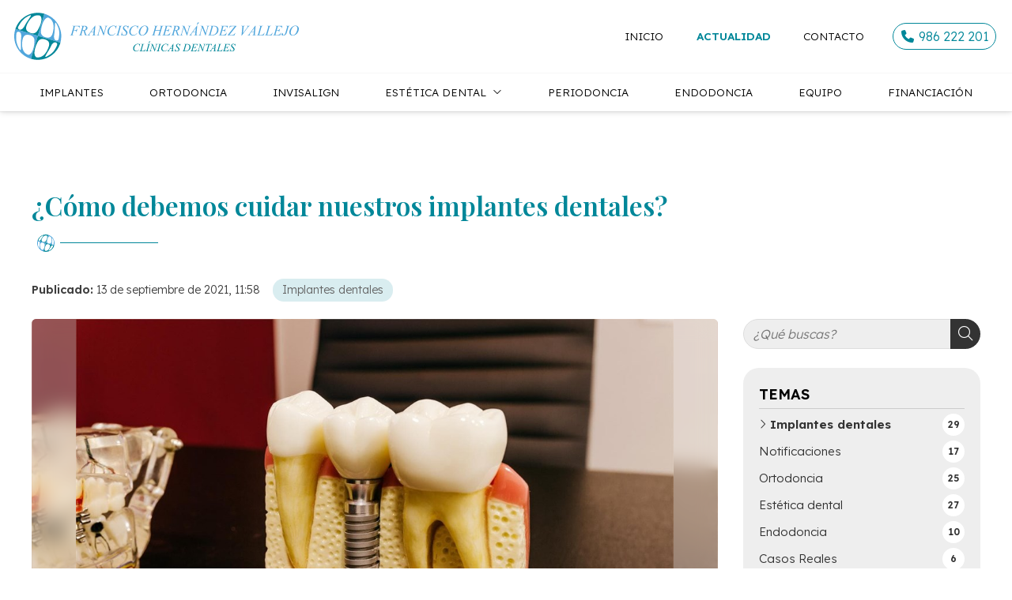

--- FILE ---
content_type: text/html; charset=utf-8
request_url: https://www.clinicadentalhernandezvallejo.com/como-debemos-cuidar-nuestros-implantes-dentales_fb47330.html
body_size: 31569
content:

<!DOCTYPE html>

<html lang="es">
<head>
    <!-- Metas comunes -->
    <title>
	Cuidado de implantes dentales - Clínicas Dentales Hernández Vallejo
</title><meta charset="UTF-8" /><meta name="viewport" content="width=device-width, initial-scale=1.0, maximum-scale=5" /><meta name="author" content="Páxinas Galegas" /><meta property="og:type" content="website" />

    <!-- Carga de favicon -->
    <link rel="icon" type="image/png" href="/images/favicon.png" sizes="96x96" />

    <!-- Pre-conexión con servidores externos para la solicitud de múltiples recursos -->
    <link rel="preconnect" href="https://ajax.googleapis.com/" /><link rel="dns-prefetch" href="https://ajax.googleapis.com/" /><link rel="preconnect" href="https://fonts.googleapis.com" /><link rel="preconnect" href="https://fonts.gstatic.com" crossorigin="" />

    <!-- Precarga de recursos CSS Comunes-->
    <link rel="preload" as="style" href="/css/normalize.css" /><link rel="preload" as="style" href="/css/animations.css" /><link rel="preload" as="style" href="/css/main.css" /><link rel="preload" as="style" href="/css/header.css" /><link rel="preload" as="style" href="/css/footer.css" /><link rel="preload" as="style" href="/css/components.css" /><link rel="preload" as="style" href="/css/fontawesome.css" /><link rel="preload" as="style" href="https://fonts.googleapis.com/css2?family=Lexend:wght@300;600&amp;family=Playfair+Display:wght@400;600&amp;display=swap" />
	
    <!-- Precarga de recursos JS -->
    <link rel="preload" as="script" href="/js/base.js" /><link rel="preload" as="script" href="/js/header.js" /><link rel="preload" as="script" href="/js/postmessage_WEB.js" />

    <!-- Recursos CSS (precargados) -->
    <link rel="stylesheet" href="/css/normalize.css" /><link rel="stylesheet" href="/css/animations.css" /><link rel="stylesheet" href="/css/main.css" /><link rel="stylesheet" href="/css/header.css" /><link rel="stylesheet" href="/css/footer.css" /><link rel="stylesheet" href="/css/components.css" /><link rel="stylesheet" href="/css/fontawesome.css" /><link href="https://fonts.googleapis.com/css2?family=Lexend:wght@300;600&amp;family=Playfair+Display:wght@400;600&amp;display=swap" rel="stylesheet" />
	
    <!-- Recursos JS con defer (preconectados). Se cargarán y ejecutarán en orden cuando el DOM esté listo -->
    <script defer src="https://ajax.googleapis.com/ajax/libs/jquery/3.5.1/jquery.min.js"></script>
    <script defer src="/js/header.js"></script>
	<script defer src="/js/postmessage_WEB.js"></script>
    

    <!-- Recursos JS con async. Se cargarán en cualquier orden y se ejecutarán a medida que estén disponibles -->
    <script async src="https://stats.administrarweb.es/Vcounter.js" data-empid="125921A"></script>
    <script async src="https://cookies.administrarweb.es/pgcookies.min.js" id="pgcookies" data-style="modern" data-product="web" data-auto-analytics-gtm="GTM-5H8MHW9"></script>

    

	<!-- Precarga de recursos CSS Comunes-->
	<link rel="preload" as="style" href="/css/noticias.css">

    <!-- Precarga de recursos JS -->
    <link rel="preload" as="script" href="/js/noticias.js">

    <!-- Recursos CSS (precargados) -->
	<link rel="stylesheet" href="/css/noticias.css">

	<!-- Recursos JS con defer (preconectados). Se cargarán y ejecutarán en orden cuando el DOM esté listo -->
    <script defer src="/js/noticias.js"></script>
    <script>
        window.onload = function () {
            Noticias.Base();
            Noticias.Ficha();
        }
    </script>
	<script type="text/javascript" src="https://www.youtube.com/iframe_api"></script>
    <script async id="ShareCorporativas" data-target="#shares" data-buttons="facebook, twitter, whatsapp, copy" data-style="basic" data-showstats="true" src="https://compartir.administrarweb.es/ShareCorporativas.js"></script>

    <script defer src="/js/base.js"></script>
<script type="application/ld+json">{"@context": "http://schema.org","@type": "BreadcrumbList","itemListElement": [{"@type": "ListItem","position": 1,"item": {"id": "https://www.clinicadentalhernandezvallejo.com/implantes-dentales_cb16214.html","name": "Implantes dentales"}}]}</script><script type="application/ld+json">{"@context": "http://schema.org","@type": "NewsArticle","headline": "¿Cómo debemos cuidar nuestros implantes dentales?","datePublished": "2021-09-13T11:58:50"}</script><meta name="title" content="Cuidado de implantes dentales - Clínicas Dentales Hernández Vallejo" /><meta property="og:title" content="Cuidado de implantes dentales - Clínicas Dentales Hernández Vallejo" /><meta property="og:description" content="A la hora de someterse a un tratamiento de implantología dental es necesario tener en cuenta una serie de recomendaciones en cuanto a la higiene. Como especialistas en implantología, en las Clínicas Dentales Hernández Vallejo proporcionamos a nuestros clientes todo el asesoramiento que necesitan sobre implantes dentale" /><meta property="og:url" content="https://www.clinicadentalhernandezvallejo.com/como-debemos-cuidar-nuestros-implantes-dentales_fb47330.html" /><meta property="og:image" content="https://www.clinicadentalhernandezvallejo.com/como-debemos-cuidar-nuestros-implantes-dentales_img47330t1.jpg" /><meta property="og:image:url" content="https://www.clinicadentalhernandezvallejo.com/como-debemos-cuidar-nuestros-implantes-dentales_img47330t1.jpg" /><meta property="og:image:type" content="image/jpeg" /><meta property="og:image:width" content="640" /><meta property="og:image:height" content="480" /><meta property="og:type" content="article" /><meta property="og:locale" content="es_ES" /><link rel="canonical" href="https://www.clinicadentalhernandezvallejo.com/como-debemos-cuidar-nuestros-implantes-dentales_fb47330.html" /><meta name="description" content="A la hora de someterse a un tratamiento de implantología dental es necesario tener en cuenta una serie de recomendaciones en cuanto a la higiene. Como especialistas en implantología, en las Clínicas Dentales Hernández Vallejo proporcionamos a nuestros clientes todo el asesoramiento que necesitan sobre implantes dentale" /></head>
<body>
    <form method="post" action="./como-debemos-cuidar-nuestros-implantes-dentales_fb47330.html" id="formSiteMaster">
<div class="aspNetHidden">
<input type="hidden" name="__EVENTTARGET" id="__EVENTTARGET" value="" />
<input type="hidden" name="__EVENTARGUMENT" id="__EVENTARGUMENT" value="" />
<input type="hidden" name="__VIEWSTATE" id="__VIEWSTATE" value="Bv3cI0bYtBgYF0cxWd0zJTSnz4AWJYulja3J1DJp0aK6VDDy1R4SaVj8Mg5KIEUxHRwQbNOYAP/+YARCZnQT2Q7k6gLt8tGXmL8L9LquD/DQHA3i1DQzLSrcCvhDGspktA3gHX3IuVZutP1BxnVfucu2GF931VWCTNzzhvKe5tvPuMV6JPa2JBl93K0gzmhJTbh+eQIIqLaqcHba3jvU2radPMMdNEZoFJVsWBy6+uwkJDkLgjZBPMiSyiK1fHx/fAbKi6k0Cp1Ct5xFnYmTIO7luqN3EwhSiz4G5/1ierijnu9MEthDjULGcttxlhSMnkdDV3TPpLqQB4IgHCHmBMQILXbtUMY+2tNevBdUhElKIH/e401kaRBA8gsXHre3fLVKncmlNc2Wg0SMTHFb2404jYKMWl7Ra2XL3q7mK4541G4VeXxhicA0nqLj9hhMas/[base64]/ONKvRrDMhTz9ky4XOr/b8jlIpcHcPQbLSjqAgComoQlsoUbeEgkAGqf3L/frOXMo7doQYAzaPh06ud6XA143v5X4hPyAGZbD4zFpX5EuFhN9UhSJXgxyGOnEmXyCGUJb84EZmIHPT/5M1J95X7PkW++aOmoSEZJl6FyydWOnJUezhwzGjzQUL92vvxphtz12D3mtH54d97TZ+1rY9spt6EEpqriGE/ALK2ny1XPlhGBo2/RttsKuiPX3WgfnoUJvGSAUg91e0LxEnPOv4s4lAeVTbcJ1WZOWx6ID6uL4PsrONFBbSYohqGYRe48oGnHdIGwC5SAdKWcTHX8sIPaLAO4RjVu6M8zHbOQFywCKPwTiQwcKYnN6z+rfRl2NHYGNTRR1Nby5Wjw78NRYVcpxu+mXj0N2QB6WvrVIQWKH/KmQw52Ive03buw9WP1a+bFE88mZ4I6ijcuBp0SKNrDlL8dmQUmha9EHURvGNbTUX49zsmVe6s/3oByE30zju3a0PQ137C5HKzq7KQBov6RHXpPcvIDKfhZCeYKjBYPpJOgUWP6WG1mVkkrrQ9HDR2/IsTKW5YN9fOYVDoqO6+Kmj4KC6Q69BJCU1avsuKwSjb2thDLR7Tx0kb/APSdKZigvenEpUZSrZfe6TUYT+VBnY8xsKIzVpCNrKK5amGUbTSkCUr/X+7lp6reINZ0ixUuV5palqdhvak95g5oepQX48k/ehhOET6coMRgFfQpDO1TUQk3C1gXHonWYs2HQB/9IpO7R2WISf+r+Z7iL9b20JiMj03RbpmbKjpGumi62uOPa1pIrLb1xYcdjmizqXR5l61yNjinHk98gzyzzqUcLvzfK8bpm7mCgaTRp9L9PRU8jO002VufsUHS2zhFDstqR9dKF0qwkC68iQNrVO20jJgEf0hb2gfHlqMeuWdj/PPJpRuVt/e3DeCEAGajhQOCQ2HHE8njkODSAP/By/LIs/23G9X8tKXq/rrhCE+QP2szSABBlJoEYrPbdNiKoFR4Rb3Vc1FOFUNFxoCCL3x1RW2cHmT8nanxrBZYV7+jk2/wsnKEFt6HQtWsF1JHStUpyhLFbNjEC7rQDiclh9PaIvUgs9yFDHZlDfOvuhP9yeqLlOs8Bhg4xQsU/q0IF/hd1iSb87FLKfBB9qDRr5cqp5vCCmOpDPQtxno5/s6vbo46PFwXSFzQU/f+72zzdQYfcCHq68GeFpl6rXlM5W8bhK50VZwftWPnp07gJH/iB7fSaS0gG2RunSgrP4T0D9H+3B+ce5hOKexmUEZeMT5R0h9DoETckK+bUGcOUIoqDBHyZXXdeXQIQsufEqQ73xPBPcSsTYysoxrJukCfz+Ouwcqb6YfdXrvgAvX+6DepcSkzpVFuYY5SwqNbSD9kWmYLIU+zC2ikCfLULnkb4ABIRKZbs44h/bXH4U9DqDn/hq6pAwH5rQsR52K4jEquaMO7lf+YCMGeim8UjUt+IX7/[base64]/keucQFAaVfsdXVJ92+lIxK3LaxZwPkzjcI2nLoXIADD8wS/[base64]/q5FJpyPiloN2bksftuucUZ2l2N2XMCUD76nT9dUukdENq2W50y5bKC4sgVEDmhA6/bsSiPVMefFXLzPr9qp1fWdciJTaN2+eis914TYDAgbEKk4Q3BLHGem6g7rEAOvj39/c4CSATdUhQt3I+3a6PTL2LmfEIdEMr91A68yZ7gNdtYyR7du19NvGySgRFVYKSNuHthQAfW0c/oVhemfUFgRFTSB+1BV2I63gzPFzkhM8EVx7o12fl5Td/rlLeCzayPJcxCIX87WF1uc5qQFlchZvAGjzYVy4GEiLA6vNrP4eHgm6h7xl6pXdRkicyJ6/uXuvn7oUvQOelq+ZJjql5VOvw/H25qlgd+y7w/zcq2C5flx3KWsPQKcK4gYVQ+rBPPMGZFS68zm5waeG4lti+yQipnDkl3uTp/5fIzUyK0Bls0HSJJSxWfYbsrJam6YxYFP/cLbtXtYRSyUewobYguy+kWUQUwq4Dz4oNoPh9Gi8BBCduxoR4SW/FidZKtzkGaN9gaVO20EX5NeDCuRwzguaPsM2B1bNgAAkQDPX+Ck1uNo4s2QKMJJSRcSlk9v/Hxzyz/3KpTVAQBZg/XblQLVGyrHpHbbZ9pdhBy1ImRhFcY49DvHkm9BThpXFaf9H7mHjvAgd+h2cZbU4Pv7xDMrITOKCz+G1GOIGu1zASW58tCOhgE5Dqab6WFdN/hKZGT/elgE/VJfFRI1odlQsSay8EtZmAu+fB59XG4ay3mtF5RZv7ZttCIAxBPOtp6AKJmHBj/MGY0sATLmdi97HA2OGgpdFZxGUTSrX7WCdsY5nDPo5mM01ZCnKXf5ctFbQkgAXDHZIc8msHve7D0pgAMLod0ekkelmH0GX7FeO921z0D7XWAbEmAY00lTmLUDFSeBTnMhIgLVzb10WOqCQAdgiFn/[base64]/LAzU03ocTZLsvwzqNjEyuOiGjAC/VBujCrqq7E4yrBSj98/2F77JsUQDBcrgoSIsdoBmKZWOIBD+6RIw0xJ3z3hXvUW+33n8eyDPbgM/QAILebV2Ek6PEvGjMG6qI89la81N13tZLKdWrz5zNJauEZLT3zamp58EMybfPCr/SqcieD+vICMMWo5J8WDW3+gCKWR29zL5yS1Sss4vh5VNMaBuPHB0uRoyrPtqK8fPCWl0IKHzwYgyERBrMYhSlfrNk/NrEZvJtniX27YtowOuX6Z1WTnqW6uSlu09M26sqnBY65PthNSYa7C1KR4j8e6E/HjMJCW/PlnhH9SwmMu1EcS5gxRO9TrO1U3b2p7PN3K6TDYPj/QHjkODvSzHy4ArlqBR35iJlyOwv/T7YUmItLUa3AY0NY3wZop69gC6n6LE4Mo/3rgsL/yiRjE/DtgnRgc9Jg0djkBAz41QFzRi028E+jG/i64FlhsBqzoHRsxzH7RzzoWrTl/fDLQQz8VYhk3RQ/gA3AM+20zsxrOUQhs0tsE7PvgWY6ZJt6RDoDEJaRiqSVr1OQV1vdakieVqV6ARyTHMRsneh030l0ySbkMw+7oXx9oX4VhsPe0i3Dq3tvnZrRLYKdpqsOWW/qPd3IbS+sUaZoZ5PXWkO6DcJPiNejUmamQ5JGPiiHIDru0zsYoAeoqFVUKMbxDkypFFbpquVmmk1dOXNNK/Ye8vqpIRG6JKl+7SD2B0ZoLAWVMbSJOcAYH7yCgK/wVawxTxfAGYC58xqFyaK8F4vT+FJPeWm/kjhYgSNbnb4mQgQdGGYIIF0uChspn4GVZi8bf8728sSmmWY6i/8IkcvMfG0fEZLRUIIiTwUpXdpVKacj5mWZsneLo3btJMkoptd1Vfb0mKdsIjABGdI+OwzQ0RKwfUuE4v4I7p9qoSdZ5GE2h+2R3mht9eALT/xhIC6w4vb8t5jQTq8MhdWLmnZNkzyhQcDfQnjmM97SGmSyOku34W8HMAlduo2BIEkXvSigKN8g6cTnQpxQ5ELLO93nxc5R0CfdIocldaUJgFZu6+3yYGLU7G/oIo+KZgqI/K4MlW1iwFf+TEF0Y3vMQviRlD2MdQN/B7kBH3PLacFXADPcVOlMmaIJrEWs4rzmfAPhrB1BAFOX11EBGAhhcjkQDYwTSgdbSHjrbubqIX1Ny6AOooqoNa9lTNa8Lj/updBmS2lKj5I5GzwFlEzyeXyAJvL6ulETqREZ8W/I/IOModcKM6WooxXfSTz2u+In2cEJlX4HaCAtSIbFPl45YgVIKgsGdQSr10HAWapnbeUEDzczoLvp0Dd9StFRn1aI94indzjQ9HzZyjJBenjg548DHmuLJ+X48AW0TMvh7c3YJQrcSdZ/R0BuNFmOXb/WFGTxr5GgjnKaFGBS5Zn1kpBapeEzYtRfXWtlXxm6BffE2wmnypQYA3zEoWEuBl3gORJK7o+k0z795lC3PIVLFE/9jci5yr1dBR+wEGyVg+n0UpUVhXuzPtpjB3ctuO0GriXw9UiU4QGhloDqdJEgqUX1cDGjBhbgreaCBg6HdtwjZR/CvgPPi0X0Ocj2bSFkZWopO7R9QkVh034a0hbIG5vi4DqSYHMK8u4IBaYcO8Dsw7XzS+0et8lFqX4RWJWT3XshmW+ZvWL9sWqL0h0ZV6Iw3pjkj7FM41aaWHppsfDyLhfr4qck1qyl0Sazheg6K/y8XpQJJoehdlGYRtVhzt49qdW1dwTb+o5pOTMXAO5zAqhMWox7aoOYqaTSq43G38W2Ku6JIXoByUR8Yt5U9JwFTV+EgWAElJAVCD3/a6Xiin558XIJJvnQLY3Qf9adOXeM58XJg9O+cKBn38/yrzhSRYaV1ffufpcKHCL3X9lgevqoD78J57oa3GcZF0gaT7ebo0oBdZ97CZB28W2PaFUX94tkzqSOd0G0Ylya6z7VVMfqQ5bw8WEVk19VxkU5UEyblKuukpnu6qvU6LCDGLgIebZa0h86p8vZrKcgemDJtzeg50DnxB/3fEJy/fzNE8iEChmLnY1Xa+VfT6mwsACYM523f4YtpTvRAAF+THzKxvezYaON7FnEfl6SCuYAYedYh+eLJVSj3dJ3yTeGnkqG7aq/DFpmGuOrszce870iqPMwYz6RAsoWVC44Ao0UGjrbEwT+F9WTENDqAAmHIDFYCV+HSTA2h6Wzi4H4B6yjvAT15MFXFmhMQ2IKnbSBnf8hL8Y6MK1cCh7KyZR2FA0XmCzO20Zn07BpgEM/38zOTqT8RP56nXrCErBz8kCFBgxxEl7qOm61FBSCRsq6h7b6HUSJ2qBZpUgOApb18OxvaDoaMZwmvXyELpHzddDM5W4ip7y6wRdR9FOEuawYP2jA7BkzX3Uc/ngVLQX9aGNfAElfT7Ktrlp9S731zOdv1CiUQ8FzDM1rY07BUqufNDtgGH2w6yxktLqEbTixplBuKYNCegy94U/ntlJn1HfnE21FoCSyIoGlSDaW2U1e1E4+jXKTS3OIslD1gveOuIRpw3E2irtLUjzbCP/mktNrZQHyo8H3aj0n5XS6gWVloL27BvDnMSpeMYnigJ2yYhlspqMBzbOpcReFn0i/cz6goURdufz8SxbJoE4NyjwhWQMvgPcJiw2bUqVeVkklfvQRnknEyvcuII7LSpv57mSSam4ccxjS89bRqvvzsygpVIU0+VFbgk+s0n0rDa3ez2vNHHzb9MoE5sNe3r+zqTTjVD00ZfiAEmHdbMsycfsn5lgpEBOv4Ya959ZWsm3Xumf0E//yQ2r4Q3nGqhDwsAUCu63AJ+uhb+yLHh2skBYDZIJKswRjrkYUVfuM040RLF7/vtc0oI1VMfwWqptiMOugl6rUnhLy33DXdYGsvVLzZodUA8B66f71OfnzBhU2W+amlZq1LEsS5UsMB1MUtITCQu3JiBnS3YyeYH0Um/Y1s/LbP+u7zXm6MxjZrhbvnR8ivmnPKzrS6K7AIPzbduQqHA7iIMqkRAdNd5P2qsUWb6d91kDi4XRHg2tp048H7byjTzCHJfGz5zdmW9c3IahsZmpemT2jg0Hvk3TJeL7quEj0O+A/YdrxwsEaaMsNoHKXsIype6Qu/VQMQ1sioRTvicANxsyrYlc1Zne+GpKn5uQ6E5tJpZjVM/r7FKyb68xQucg8NHWredaIOdwPU0sRCkZvsBgJEbo9/JfZkCFXWQ4++Xea2VAXGVVsi6hY74BzgM6eDNExoVVGooeaC1GxzkjVIwuuRdLWoRGdyrBCu9kyqrPo3bo8MwAyygV29VeR3+L40rA+h1FMReQI03UvNYSn8kV78wuwJ87QlUdQi+9JA4G9qA+FOR/oM5bFz/OrORjjrH4ncvCMj/m22S2lm/t92AflBxVie663JFW+NYzG4ojUAMdScMfmcU8/m7tG7W00hS5I0AddlMYNFHMNqsETp5ygYU66GELPUNXz8jVes7vVBHpN9ZKJj53dvPJA46Pgc+Rv6m1mFLCvMxvzYk+/E5dgewV8seK6fzKIYePUad6xaUk2Re0sog74TAGXz+z9jT6nJC1sOxdX9DTT7CZ0kLhTG/qC/klbHGgtJ32dppXm2i5CDnyjUg73gsKGE0weZCH+amb7Si3jKIx+BEsFPpnTKcVuxAJlUZ9e6FZ2c74KpRldHM3pZulOHlb5BMFpAYceGqOZCJWk4y+DojeWvKAkJ0LTRza9Ys75Iu4Ucwt2MYZqisT/[base64]/pKc1+73YuFYLslN7ODH/[base64]/[base64]/7YnapxxZI5OTtaSb+lkeZ0gv5iAfQDVy66vDolM8BQMEoFSB5mu7oxvW6SeHsI5qoZXdaSU9ABV66HdTljXNcqLRJe8dMow+77Vw4cWt0BxRNSsY3OwOXmsZh5LpHQCcRJ7b02hSDCvV7rVK74n0IdGnqobKJvrXZZtuOJ2bJcorIT46y/A8W1HK1NKofJmHDygvGkS9XedGi5A3pbhl/yrIWBvs/WhvqW+WWijtCEbnWOSyYrdU281c1TJpfvxEpJ1p+lrw4sBySbu/f3nid7kh2hlxRaPLf/[base64]/tA7aCKxFN/NUGGm1GnwCKvNLQ2ELtlU1RYNwpHyilrovbHetT02uwWiKlf0pcgPp8mytA4iuKdegYvwmbrlb/eNQ9nPy7JrxvlJ3I2vuWFX7GTf0Mt0f+zC0sN0SaL2fx7atWZglueSKcRgzP6A2aROYNYift8HnPcmYuGWpLan4/6zjasUfd6KJXcCNFIY+jK9gOJdxrYTM1KRYpyveFpXwcGLhEipZd98S/[base64]/FJA2PvRnFOmQRUp4sNtSakyi/lw/Mx7Aie1ssDfFzyPxnVC20r+qa5XunwtGFwZ8PZRyEd6FbirjGU6XnpZv4d2nHJvfimqWGXf5GgqxaSJ9GeGDFJaO+3XjwsHapkxai5qur0hnzhjC7XPHGjBLW3Y8G3DhGwvxnCYYXA8T+P5rkGI2HXGTIPW11WdzfCm6/tvHbtP8HpOgpEhbrizA+LtWqXHskPhjNwLSJO3ViocIdABuCpWC3pCW1newP4GHnKx0PCxAVAgP0uMZw1vx8YReKWjwg288hbbsw+KQ/9MhF623i99/WdarQduNPxd9ZLOXpUysYYDM1LOydKmjby3kN4vdxRQBQHgRYPP9F494DMKa6mshmFwmFpkg4bRjtaXEU8HYt4RgxWyL/Fn6pd8gjXHw+X9HDNKH6op3sBDcFTEukVc/kjOns2NEw73jt2GauHT/OjJBeLMn4fhooIqg2iknnCe0+lOszMnlQKBlHtqGActvYbCsXrZdRxgRwnPzdOkN83YenalbKph3O0G+sZ2++m75V/ZPOAGy06lKdc0HkHKCuTni1hFJWtcMlNQKjwZERdDaN80Lku8z1T/sJPoBvhYuRVd6krb/gr6Sc87uavNVSecv5jEDZ8r70D4cysFKh9caFXeyd1hzrP0O6pYhEs4/w8SUxoElpbslWOK85cemI2cdbmWdgV9zkR4RMtgiZn2yaFEjj4hcbNK/sFn+Nk+1Cpo9iG37cWRmJrYHM4liVW5goiu2R+1I7TOeo5NJQZ69vsa4+2wPzp4f2hr81ESmoCT4awUE+3rmIW3hsUHMC3bULb1lyWMIiMdviQUSyAVg4x0iy8PkQbp3UTmJHNt7hO9rbZRpimC2cna41QN6/JyqVa7fs7+v933D+G2MC5+yMtq5hPdEd/Jldp+E/REtulZc391aUHo0P6+U5cht15zyKMXACDD3hkNAkJrOAEIbOnyhE9T3fRWgFdzcZ4HkRKKBlDq5b6ks9r1RRj1MZzYVXSgP8dCuO3F+OeuwIabQDnojoxZI1oZcNyr05S5PXP4b8SdrazXX66173NCOVRRw7RtGKZv/WhG5EYZEhQbIk8wJOff1KsSNtEeZxMin0Hd8MwwMNUfKeQrBQFy0H9ZIsM4kpBn5WkCFftEncM8W1ASdjxE7y/eqIQs2nFCWKKQMU9/9BF8sw/6pkSolpsy1GojTDKS1de/8zyr/ZJJFsWLCzRj3mZN4izMTeeA4nVzRo8c6tAgLihK8nH0ED+weaNFTL54VK1XxQv+DlqEonlmhDogDB3LxlCQpdVBMEBmu41uZFbif7XC/KNN6HbbQ0toxrHI35Kw1BOMyd8xxaPIH/d8po3oR1fbWWe7LA9I0He1/cLN9BGChedN4iqahmZy9sO9/4STkw9S7MPr08gyeowHh00oqNE+XosMDoNxEdkEfE46Wyhb7RtgGA/NiYULqMp1uslUbfg+7FDMJDkDoPw+G9VUyF2zndQabGtZRuCym/b8kt90pzRC2CYw/NTfxUN4Cj+garkuuh5s+65t3IsrW5WBGr9R9de4KuM4MrG9i2p/BthlfbY3y/88qebq96khlc74NKHM5tOGC5OqeodmMsy65k+ohSiib46LJORb7NmXijgzP+ZSgE6idxNen8Qnsx1/xhYKFHhBEWkZ6iDOnoKLTmbBGOTwbtFcjlajXDUwyK8Ux+dRBLS9DNh/uIQxV+dKekfppcFsqkB5t4OE+bQLPUQhj8clO43eJV2O1IiSZNQY/wtZr3dVc1J9zPGR+gNUZhBEG+JI1lk+7mZlyx2B26/[base64]/cMzlni2oSzBX1xHprSnmJ6kcWG1yCtnZSbNT1/vaz1mjp/tEr5VSYMafJQL/0Rpg9mt3FuMnG0y7irCwU+CsCy1e5p9ebuSGYpUCxcPB2UV3X1JUv3DbCxc2De+5B2htprmCMmUIrEB9BgUv84t1mpc3MsGW+xFuimAyhN+N6oB/jRhRUdIqfY9M5ohZEI7Bf+iE0OJHIHYiiYcgejq0sNa4CHyEHfYiJvHmogyWjQI9Wq18+3VtZc9ykdVIoqYWDLWGq9A/cCpq/9YtlAoyjaLrEDy2bIebh0sFvgDV9ydThQetyIxfwSfn0pg376EVOreTmH/00hOHJ505dcPKL/UKKHeS4xr/IeIC/ar7MbD6OZgqnaZCF8dNOWiXdlgHAL/yAbqiZfO23Gm6g0mFXmbZpQB+BIV/dI7g2Bbz8Xi2yhdmMr4Jzu8hqllBb5ZwDPg+D4q2N3XvlXtDI2j/GJCS1HtMSrOpDHD+EkLgGrrdKj5sW93iAScpCCxP8UIQ5ynknwyqe+ZFiAPfrhJncwPboOQ2E8jsjCEslvbg1UuugqmvoRhNeYBEkobULtNA8r1t3yttHEVx6NKZa3R4D/2jN8Uyg7W6xv0CLJkF5eSHKD30kF1cWyRH49/ztNJJAf0YdUt8i9Njyq92O4Tbw50sS+7CmUcN8jUBZB2PGXnWvacJRNQTVVsl9coMJb6MAuQL6CsYiXB8erP3Lql1VgMwOXG99/Flw20myk0H2LPMeFa5ueCdSwbaAY2ObB2cxsXRFTK/f8NPAH/JjD7HDe97x6XlW4WOfjtsEfR9d+07xMSZqcYFlWffdHuogjLzzav/YfGWx7bTc/b7iWkxTmOtxyy7A8Y7kAy8g2gYA/ulVmDOr1SOiWovzQBtXmlpuUqYr61WI0mycfEkt1+t/EYNxioZw9Wu4ToZco10JdcGwA6ceyP2k5GJO79+17gaMlELPt7aAoJW/LaOwcyNXg1ZI6BaUamXeokiyqTeGzmlLQ+g5fBvtJSSjb5p5lZmdlMeztaHoLzcEn4JhRcxMcnFxaqe/p19GxMHxHqoAef6ZL0fyfKIf75Oyb6xVYv23uk9AqBwYdtJhFxn1ig0BGvYyQvOdd8ZawRZA/06y/XruNccMwGeZd8I8L0YsrNhIHnO/2cKDxV7e3+Whi8im/vEFc0IfATZympOBZg5tLPNQABX46nNfgtzVtDB2IIRJIp0vO5PcLh+FrQ02Izk9ItUyZYtEVUibcTPJsUcm51YVckUQEif2KXv64slsIyhJJGrXW3utjP6nGgZP8zlVqLwIG48b/08/I/jXYUgAFJCn2fe5Q5bHKT4GNbDTnfouthf7kYM3cwEg8bB/L7fvCtyxPV6Ubt1ThyV3YmvuCetqxsqYnT39MFzwB1hyK/6/aMkVNvGctaxWBQGUiyj9FrZZCcjl9T9uJ4GrYssH/p66zvRKLMAJkKXZedn5fC12zKm8M/JUcoFasXu7wuqX6Z0sN11GQ/Urtgau0QliZUOO/+JEYOI1x+rKYg/yKk1VATP2+OCyq8AUKB4NZqxY6WlPPd6bWA8A+Mw2hvF+4K7y/vamG2TxpE5YAjFJCIaX4SYzrb5COkJSoOKN7VT5mXubGhA1aYwVYPE3bvbX1CeJoJe5j6OlcZrXU18LYLxDCfzxHOs/95KKWXYVDb9MxRZe5OAyWB8H8YXO5xn1GuFc0wo0Da1021UChGJxsgJnWGbdEYfEWqQoXNwEKROb9BGJj2KhLvrk/NvwpR+UtaJ8pdnl4yJqR3A2p7exki2p+dQRoYS7fX42HLlw3Hx0Jt7w5fMCYOq6KnyAW/DOBNjw8o5a8M2KnGJwnDjsZSVr4Oi7nbivvqGkTDmobBO/Czw8s39ELlx2QD9cv02VY888leV9kkPAWnVDJa2rf7tsZwidufSYfLnqiv0eC9E5CL2Fe9WwCdJp3ACnVtsthp0CDDJLWDBzSyL7QuOomW7qc2gF2M9ipheYkq//LJDB8w8fWLw6DMpmXENaqqD2cwfVaeQX4F4rkBlcCvkaSdwmyS9hpdQ81vsS9L1gMfhi49/CdOVudNrqEC+Yt2Bsxl7Kn5FF+1Y4ZSvxbfwnGXpybL+k5Mhr7NAxtPhTcQqwsKUV6ZVEpbddMg4ZgqIptzk/7k5lanvUVk224F72XDg+lssyGxLO1ORzVO9dHl4Pz5r1wx+4m1uOJuNFcXuY4HSa7IIUVrvVSgPr/rWFPGVpQGgDG2cnOu9QlNHOK041uGGgIE08gWbfQqb7J9ve5Q0R1ZJmp/S92hnsoCtNML71GR3xxxjLjfe/[base64]/4/PJam0/mb8rTVKyt9IxZxe7NkdDqHY0G4Sw08YJVeYRM6/YkfaKsHjZAMnn7wQHrHfalOaHOy0yI9Tp5xx7mM1uX828hBt0EzwDn+jn39oyT2+3Andc5PMIoZ+Lnqwr37X9Bp9ze8/71eVR1ZhHqV1pHRB64lU0a0BqS/OIDrDrZm/WAdnDj/cQt4lvo43aRbh6YwPK1NH3/lvrGFH8Phss6VDFZ7JNCFBkN5TKHmttBbXqoUZkmQKvFgSKp0Ix+lcWpKOuMB6RknqJfJKBN3C2NLg22dZ1cQqoPGddcAekV0xJtM0mZWb7vzwzEO0b1Lz10pkKOD9ia8ZT7Bf/qqnmi7kCSsacKu4wvSK3G09c8N9YOARUv1qo8E0rQm6Q+nFdQLKygQD/nVPurAGe55PX/oQFiQM4y/QbQf4Sbf89YhJ8azsKlwA9e9bDwMZfRAjfZ87rW1aqsGkmqBk3DrXyTi1VSKx2rzRrU4bsDn019tVqGNrunxwFzIOUVbKuByLZdJkwj1uQ3I1FicJD/l44BPGNCxHVSZbohR5uLX90604dYMJ3rmaGI8eNoTwRzaYuztG2guLTl5EHSj/qt/wXWJjPl65K+Yob5KO565daioCIaJRM3SgvHw2Dlg1nV/Ly+KoyejFt2RVnlA47vd+Vf/2eNTot+NMBxzoLyF3PoSQo563E4sG96oCbU+73sxuw8dVdaXDb9T0gZxKNaHDTxUJ/IUc/ouIDfnhPO0HXLslpDMIDtlPuWHUKfH10p+iBAMDxP2O1/7vpwMtC31YGrubnsnjjB0xXZQ/XLPaFsZsjGeWoTiXliMkHQsQfqBMlKX4/jeAPoxvJWO7XauTdzF2bWGN6kkmKBfIEP9N6JlcgVkhT7ZtFk8uVEEnlAi9eXcgMmvEwfBvfYmaNAx1hzLRAui8a7JQGJhICob0gW1D4atLuVr/5wa/Kv/+4ssykq3suKd1mSXwXTWCmD4WJOSTtViQazqV079CKXP0EJz5hcV3UVMTjDLANiWs0sIjAExF64JMAQP6q2Gre+fqUw3rk+SCLY4iL1wSDP6E3TF7e+v/h3SEDCKccN1PAzLYjJ8BZXgy4LBxBPSHCTaBrALdsP808FXBGzhLubMMvtta5OSBQNBsMxPnT05XMa589OheWBfxPNXhXczTbA+pdzMPrFroxCnnnU79fpNI2YF6IyeEL37o1u90V7ZmDdjIeQjgShKBrLdCDKBa4ZHbsU32MqcEe22DbBcq0S/6onkClLJAFS58XVh6ej/oAqwu7qRHyhF0EgHPUZrmn7F3pJ0CDDzvGg16SbfZxZnlBvZUwQPTbvXUtHeGJhdVRqmeHLrBU8I2/tjjcQu15HJgUwkjaBAxxoHSg26WeaM8Rw7SWLt67GQElI8uiNYTrmt2RSskIG4w+LagxbuDmEMX0QKcHhAHuIfXH4+0XrZ1008ily2f2bGntZKoXueZ78q33ye/WRACxNUSo+6z441i62KygIyJmp+26zLWaP0PQLfYQQ1h39qUI31XFIRs7TuvXbz/huncgzkvRP069Hb6C2QetOeUBG00sy46feSDbq+k66OEn5z7+utFhpzqfzdSuoNBTmcLa/h8Gn/5BP+FUo7podRvMJzu5J+4s29qWRUZ8RLk/qOMyZVOrfi++uK0hHVaWLnG5chkJ192D6aUHcLZHNqdudcT5AFc/cnjDb5wHw+i2ij1vwjpv/9Lw5fWMtiEZNPdmjDauWidGorr5ylJp/FwKb4WuubmjXCC6fQ3Mmpxx6Yb/+v48kXJRiUTFg82zkJXyIvKAbGd/gcFhLs/5q6onAv9KhoQ5t4qQtlhrmGi5YeBpwZnqdxIc3bPebpTlKSpzIf7bdXNCgsQOsZAmlkvPAXRTh+Cv3KXwS4hQ9QwQ2eiJq0NjA7uCGXwHk36hd4Tc2Ddc4jDagbyJbAX0mwhXX26faOMRCxF25Ottu/YvUuLK0psNAB1PqIlIS7m+QbsA2frrF2sFuayRIAO3IrC6HxWyFzUa4FZz/fyA+bnp9ju+Qvr0/Dt+bRei7mvoNL1AaPyCKr8cNh7Z+65IsoEVM/VAYIvJAMQ3PJRsCZWI08Y2W3ASiJWgnIgUj+iMZ4klMvQMCio158/Z17b3FiXu0XP9FUjku1UDxE1leZyrTCJUfvj4RY4SySa6/cIK9r22EG6q44NRKGpY6ke7b3y/mTqHki75D10m+LND3CNw9TyJB9ydMIAk1e/rJ6iie1yQ/Bj3wXZHCMtL6AQo4y+gsepD18c+pP22clsR49HuX5cnFrDQyPMbpp5qyo+W3y/R9QMn11YEfFoQqEHxlloGoceiyLr6nuytHwhAaDg+onVAveMK+E93aP0/gW3IUW1qKMCAaGJw4mx+xfdGsDLGz+Mpt8h+v8SGt3FE3kReD+6ZBvBkxH4EXJWziD4inEGH5wM2r0kmYwrt6OjSrzYAVilGNNwDURu501miQqgs+0H1eAYSMVHtlcT3wVncw4QKQX3DzSfDqDxm3sTZKVl13DfhIqaIOJ/tGv1FYR+nORONCJmjeOkftezNfeqcao31NUfq9nkTl+vuWNWy2o6B8G1ROJBRooiQwGx1Q9TZH5l9FAPPX/pvrNnjUpotczg1N8qVvTYjSQa/2NmAzOVMM/kNx2TlK8W5vqH270CkjU1G1iGVLrwvHHpbHwn8KIa+bIjNjcJmuxGZNXDvVUYotlnRU2MBoyPOLh36fJN0nxHwOcD1d4TPZ5m15TGyibhQuibQ2wkFyFRfcdbwG+xL01MlzC9Akdbz4qrSgAU9tmm65jKZEZq7i1cqQ/uwAgLtGvKlffYCZx/X4VUhOiJeDqCI4rPJvZZQonBbZ4qxUZ8wl7731MrBdUqrAKMZ288lgW9r+nd61dPCVY6vr1g25zpzpovhLvHNRDjcJj9JEcpDlj2sFXec5qNfpUXH7jYNKFd29VGsiL6mo9jb+T8Uika4m6GN55OtTxePZWW5daWIfdcPTsvb6Ke/im+ARo8EJUqk2f6WY2RzC8hKPOeJBs6aYee0uET0qb4P3hVzy74Pfp/dlCHtKfXFbyerbDSWUolDkv3UaxV9q/p7//5oRZwbN/MXM6ZS1aKIcGceoMQwqfpZqM+5LUIrkDRqLUWgrbfRUQktzQd3tYIeS1VMOoJ14vxhyR1U2sDeHGJLRDzjzjPkijKCWF16hE6M9mI3pLzkM6PKkzgTG8D631RYx6jKsOAxK6SXFnaOjv1erXXes/2axzb2LheqvLs23hlpE/xJAvCKq7ercjeWunQ0wnjpmJm2u0ddohjXeYW+D/dFKKs52Pq86IB+oYKijWf/20ElYMW5JiLMIYkeesFH9jjk7v0li0Ey7xTK0EUvMXdkSODpdSAkAwj4Jyy2NIPIeW7Sasx0fIzYjFybCi4aNXBAWYLc9+j98kQebCBB6vm7/i4HY+QDjYmC5wsS/s12FlHT5Pwm3b2UlD3OX4FhbrWpUPZFgCFnXhMCiL1V7JMtJRSx93y3sfqvZYdoiQgjxrBMGVm/4eVJEsCK6ofsTyMOm9zb+S/Nl9qbjrVv+7rRjsJKuDnX3f0S0X2dwjnbVfQaGYBVfpsrOMte4uEEaSV4rBi9ie2E4zbPb4DNwaNDfoVAYF1ufL86XL5CSOTRDtq0wszRcPb1eCLV4FDaGdP7MeDk9HT6fig/zUDww8bY66JfrVeRcGqNNsZEQuIdh2/Kal6syb9qgMV+hqOzvfpdDeUfqEso4D9K+5rHn9dkDyEA0KcQKfO2mAvK79gBTc5h68nMiN0CHu1NeJVKG7q8vXkEvyXSHMJoczYNrioQP2AhZcfL4z+k5DZYhbMG9HCbU1FA2Oq2aOVQFL0qNvuuHFUIdLY4yXejWzq8LHalUFzn/yr8ZoCPveaRLA2FrNgKvNjQsQg+cRELuBrnT15O/oo6gFvAPn+TayO2uunvfSgTqxWOs2gXFVXYLLNhizYc+8hSv8yshDxgGMkGwVjLn3lPpMs0qceIHVFqb2rm/BjNxjZl1D3n0RVliTL8acVcYeGnr1z9cymnc5nexkVODxdp+2LxjDEKEyTk27Yr04tIdHc8Qb8uJSfuNZ7VMQGEGrdNgxApKDqRF6o8i0uMwK0uLOYXyYrkWXZ0pe+wHcVxxxlQnmLfr3yGM9rsj4y75rVDrvHNGhWn/P3v/1ickGyaALA/QVJAmrJSaTzwXx9VzUUl63qmQp3HUlYxjdp2gkZ/zHcENWgZSZnweGs/1v/el/lfqBX8Lbke9gpiyeS25y/N1IGZfI/GajhkPnR65zjuFcUWFg/6r+QvteQD0hdWwdtQhe/bTIkLWQYm6l9O1a9eLpLssZaAaqgWi7q7w0VO1xyVwNIMbcEPeGV81SNFIDK8BJkLAi9JLOF7PvGQuSsD/jD0lKKMlViyOfmXkOWKXd3xMlWMVYsAWNxEVZp3fRomuoJ71Bbjzrh3eQS+IWdyvNfJKGP9/TuxNvK/[base64]/twvASXtKeagncr5jZrFsRdhzISqz/VG1jUUhZ0/0R0xY+dC5DuDqwnHL5piI8R66tI9faQ0f4+NwT8OiWmOw/jruBNt2h8+oOCYmu0BWM31Bt1dWqjbdM3gJvEHYuarkRQJgD7Jv3SODiiVjz685fGtGrOtBgGoqtK0FxYfgmxkbAFektxHUMa4hzlT8o5b22Tp6IjI3L7VAvG/Z3qEwfPrcCkQ+WyJ2VGHz497fl7+3s4Aoc537JiWuJQTBRCJhTfBjs2N2XUDvhkEM32gVwRDbBOdjRc8m1Vurt3c9cI6eQzyBj/gNzblSQdJ2zo+AzVt+1QiodZ/GYYGithlnv6q7KXlHL/bDkrNMItsfESSyM8VGK8YoxFgOZRhoweJLytwimGJChm0bcQd1/e8eMZl1h3aI1IbGzLv4Yk8pUON3+m/hGSpu4Ftj3uzMpnnc9IDAzn4b38QEAW6/Z3RLQZGCHlOIltsDijKpHuEkmycl2BRElkL/bVd0Ujxq8s0liUlOMGSobw+O55psuCWgSqugFX3b//rp3uSMgpUlhE3SD5EjlexhfjILqDHXHjPeR/yJFLWaPH/q9Nw+cwQNNo0XJhnpstTXMPU98ZTu3UXUf0zGZ76O1gUiJ8cxAof2e2uNpl6g1wHnRgVGDofmo69VbelYBHeLuo6jnSKuTQdHwWLSNX+aqjOhMuGQlSLLVK4JD11cTVWcojoUIGAF6Mio79qZDoxIQC/5cbnB55b/0OmX1KdhK7lrlNUOivL6hk0UJvhSQa/jVrRrDCnCHSjzDN1JjH8LnTeUqZ9A20GFlDySv/O03LR+3qJr+j0VQXCHXhkcqx9MGvQQ2xWp8YtEjTkufzI4Sp5yHC+N0dZI6nFr7Lhq4bhMhd772qNXM50HZraYDYcoRHEU21ks2hccMjl9oQD/x/rEN+5/niPEKaktHx1Mi+M+R27AV7bQQeZOJOgm+/JtIx58XtkQOVnlOVO1+Y0WTzxSPut/+50v614cSX2WwiAqYfHBV+6s/[base64]/UZ0hhW5xDFvqjJqKZSn4aUbxaCTavvv0OW0YYdGFO+65ZQAAb4EqLm34zOP0sw1FQCB6mES42g8hqHbF7vyP2zFtgsq816y/7gSfYXNoCpdMcVFjwP/JKevMw4nl6SeoR4uKlk5UJ2gO3ES923xA3Eawpc0GEj2bPTTyJam3lz8UrPUeyzrzitI6ZV2a8xn03S0gZJNbDqUIYMzduX+a7+AKOxD+5EFa6GjWNwj0BAlRdCC+ZFO84gihwV0WDi7O0WzYLJCtnhB8aXTAZIrHUDp9WNSaCZ20/nv7MxzogLm2SN6KUnvTpCTlNbYbNKXGJa5nywtlp/WHgtIknJ/MGse0oWg7wPGKlSqonImCvzLB0ZjjeJjQuw30gx64UDCfqsZ7d3m4C3ksWyhtedDtHhb9R1yJSjQF4IivTzWU9r+cC+7RXpZ4Jd6s5M16azmdZ8tOKi7mu8w1OAFzZpyhVjt/uuElC10LSF2MAKwLI7cFDYdEsgJeUwihDhlUAoEYaIYeWn/wgcsFpow+dyPDtQa+ryL1nrmG5w3TOs46rpI2GwL5KjMKRpO5EPsUSEtAVAHgavd2Hz+aT2zP1/38lwcbAgSwMD6UsfjF/EJt2Cs0vihkj7q4RGBhQqTcbOZuIf8stz77WqYqIu5G5w2Fm2r+28UPWGVuQ/dqIxwkIJJgSBfLix+LqsP7XtpYp8iNsdPB9YPSrDu7gVioRucQ8T4AnPkcTaaz9jueL6mBwDTdadXcYmWv7GFSYDsm2870GJXEOYYawNmhaHXxENSHhc7lx8jL/kAw538MMCKv+TfRdrXLWcA1knBDfMjT8iZ6Jth7F/AqXoHhW7Ouzl1w9ki2e7A3v18pENnDeheW0TrKZEC6k6u523rmz/an92NoR3kMYyKIhPb+THILt/[base64]/lpfeyW5Tpyj9BdI4ipPRJqp2ttkj5aREJLhxJi/JCwRRrTjBmzFDBLBGzEExqmzGWydvhFbqSEbkJL1EOHRUAf9B/zwuLUV0ZywnRbh8+B1EQcmICIJTH3H3K+zXtT5JbQQPTeCFKPQ4mDsREgkr9AzLmOkKP8uREMdY5M/iN/uNZv2+/PF5DH9Lcdns+DtybZtsr5xzTY4p1uibvgMn0Ec7NdmP86xq+uJ6RPR1k4CuK225/oI+ghSDDhRXF079PJ0xEESF2l5fSVRUkbuumgbpoJFuvu+krTDB79smmKTQiaGxm7Uzph0qUVXW2TJ6BxixWh17DG+6Wiw5TEJaPST2d3Zb+Me9OJ28Qw0FBHQywzBTvM8Q/7FlZ4ethgpO7IsV2KqWn6hx0BmI6cWC+dMFHY/9S/[base64]/FunH/GfmsmFs2H4kIsuQIzZazbYyDfLU8VOQN2qYemv1IcaHh10d+jD0m99TPdr2ULL3UFV9kWm/YbUf+jsG4Ce4jM4zI38GFNfL/Q2hqCdN857yzvaaUB/01+1N1XlTnyZz2r6i+p8QD8WF6uoMk2Vu5nL5PaFb0wDe7kM01AWjg0W+oDjtFSmk4krw42U3kfw1IV/k8CFIj7NP4q9e/q4BH2eboJzcv06NUXcKlAbdsF+nW+2vtfBU/ga09pFC4CkMBHGDULMnKMQmpYqXP3e4DpW0jqE50drqmD4CsrrQGCkGia2CE8Tp/Apjo/tq6vdUllMipFWDu05G09SdRGg6J7OGSNJnygyn0semPAPiRDK8UvNuF1OHh9gXo8vrz6lckz/HzAUh0qT4Y0bDSKXoXtXtk8QFypZ8FpnoTAjwq9gh5w9a6NPx4sfMwsMhtXC11DXc0fiMRhirAI7ciNQlyxvp8T1ks+HtRl25De4lEIgBpZ6IGK2zRc4x2o5fbxJ+ngMYv14swVCQWbVwgPuBWpObCa03LWoovxl+6OCwgTnHLvTAw9LGbAuZYFyhw50xdZ5NXt9/b+y11ho/4jzMrTIcnJMFWX0oQSH8HSCW98hHXGM577Mvqs3cPfCyZk/1tZziqbThHtsCYTrwapZwYPAiKtIGr0S1yXLkA8TTs6Peb2xntacwGn9VdvXMXLHXmToRMggqqSNg9+u6C7/ndQ/yznBX+rJ6FxzKkDAld/ur7oe6Y+ElC0IFZXPBykpJ6KtrhHPN7Fh7Qib0M+b58cUhfYqt2beF+kqX/H1bbaUZ7niaOgHRMSPGDJ8tHPl+7NXAGxDH85R2w7pvbtPTYRV09Sd79BEGcrnPiL2mKG1ijoZXdtBwF910ctTY37IMh9/e5YhAf+EEI3MKBXHqaXvYTaL7nWKdG7KQbvKSuPFy1uv1hB1Lc2MiJBJp5y09It1ANeYzfldyCLdgQ1mqTeb0NtXfD2PMS1OBn/h4HhsGQ+yYOxuAGyyCKnotc+yX3vaU5TVkQm3ztodogXLEJkRgkAaAqTK4GvnKUJbDDlKMlqGB7KXyYSqta5UnoXgimhnnsaLosceBrEMwAD/H2yPUZ7w22rz2aeoFlL2gkE8HUDb/Ts8hc/VmNHUH6Y4VFf1yKMmANL/[base64]/wyn6yRnnW6RTwtZKXOli/YGEwVzvHOrcDpH+ga1cMjJH8YGk4Rw42MVZ5kOpZGgnWI4N9WuKKtpylN4gVXeVXuYoEkDqVKxOkwkMwdyW0dXf20C599F5w2R6dx28MQIieq8+2ZG96aSRLjYc4bJgXjCn5JXcQO33UqHKcrmludE29n/JKCcRqCNGBR8/5cRrzOQgzm9PK9QaJS25IlctLvMOjMdBrjoKHpuNmeuUAw4b5IvGoEU7Mb67/174txE/p5Nr+gy5Ff7HXWhIUSihkb9/ypfjyA0jpzthIuPwkyHkFkPwdMaesj3SsNCNRbTQfFtOaSWkysG8UzzN6kJMhdZbM0MXSlZznA0XCI4mF9GKzgVsqfk5z2vZIC9MZCjs7uZ7YG6cQh+Qfqfb+tS2kfreRY0gan/rdfvmiFwN1Lb7ywlLEG36VgH8ZPs8Lx8pkSkLYpS+vTwSsYUeKiKeUJrZp0f8VBpCbce58YcxECejtA9NXthjxc464C0QqPnNnEDfAHnGSL04lsi5VPBSfCSXqfhM4EyboGrzKuNYYk/I5lI6Yl20+eZULwHj8PM+KkcXmCzfFOY+lqqgOdByinA095IKpcC5rMWoOG1XDktTfCdDCOBwbIQf57HaLVDHpzTq4I+iNiQEHA205ROsJSl/FYWZ5pebRKL8Bpi5cFUX1l8NmXK/m5UcvP8AhV3Cdy8MFGVaZoZWvmDp5+0YVIalPOZ3EbOgMMGLgyYdG+vrHuymu0AodRyrEUhNkfNa1tJU=" />
</div>

<script type="text/javascript">
//<![CDATA[
var theForm = document.forms['formSiteMaster'];
if (!theForm) {
    theForm = document.formSiteMaster;
}
function __doPostBack(eventTarget, eventArgument) {
    if (!theForm.onsubmit || (theForm.onsubmit() != false)) {
        theForm.__EVENTTARGET.value = eventTarget;
        theForm.__EVENTARGUMENT.value = eventArgument;
        theForm.submit();
    }
}
//]]>
</script>


<script src="/WebResource.axd?d=pynGkmcFUV13He1Qd6_TZJwl7hJEb-VQ5TOTEu4Fe-IHH_AjkJC1F1HFKgh2acOm9YB85VozlHade9M2usCqgg2&amp;t=638901608248157332" type="text/javascript"></script>

<div class="aspNetHidden">

	<input type="hidden" name="__VIEWSTATEGENERATOR" id="__VIEWSTATEGENERATOR" value="3B56E84A" />
	<input type="hidden" name="__SCROLLPOSITIONX" id="__SCROLLPOSITIONX" value="0" />
	<input type="hidden" name="__SCROLLPOSITIONY" id="__SCROLLPOSITIONY" value="0" />
</div>
        

<header class="header header--sticky">
    <div class="header__overlay"></div>
    <div class="header__container">
        <div class="header__container-inner container">
            <div class="header__logo">
                <a class="header__logo-link" href="/" title="Francisco Hernández Vallejo">
                    <img class="header__logo-img" src="/images/logo-Hernandez-Vallejo.svg" alt="Francisco Hernández Vallejo"></a>
            </div>
            <div class="header__info">
                <nav class="nav nav--aux">
                    <ul class="nav__list">
                        <li class="nav__item"><a class="nav__link" href="/"><span class="nav__txt">Inicio</span></a></li>
                        <li class="nav__item"><a class="nav__link" href="noticias.html" data-comp="noticias"><span class="nav__txt">Actualidad</span></a></li>
                        <li class="nav__item"><a class="nav__link" href="/contacto-clinica-dental-vigo.aspx"><span class="nav__txt">Contacto</span></a></li>
                    </ul>
                </nav>
                <div class="header__info-inner">
                    <div class="buttons buttons--bg">
                        <ul class="buttons__phones ">
                            <li class="telefono"><a href="tel:986222201" title="Llamar a Francisco Hernández Vallejo"><i class="fas fa-phone fa-fw"></i><span>986 222 201</span></a></li>
                        </ul>
                    </div>
                </div>
                <div class="hamburger" tabindex="0">
                    <div class="bar top"></div>
                    <div class="bar middle"></div>
                    <div class="bar bottom"></div>
                </div>
            </div>
        </div>
    </div>
    <nav class="nav nav--right container">
        <div class="nav__info">
            <div class="nav__back">
                <span>Menú</span>
            </div>
        </div>
        <ul class="nav__list">
            <li class="nav__item nav__item--hide-pc"><a class="nav__link" href="/"><span class="nav__txt">Inicio</span></a></li>
            <li class="nav__item"><a class="nav__link" href="/implantes-dentales-vigo.aspx"><span class="nav__txt">Implantes</span></a></li>
            <li class="nav__item"><a class="nav__link" href="/ortodoncia.aspx"><span class="nav__txt">Ortodoncia</span></a></li>
            <li class="nav__item"><a class="nav__link" href="/ortodoncia-invisible-invisalign-vigo.aspx"><span class="nav__txt">Invisalign</span></a></li>
            <li class="nav__item nav__item--has-sub">
                <a class="nav__link" href="javascript:void(0);"><span class="nav__txt">Estética dental</span><span class="nav__down"><i class="fal fa-angle-down"></i></span></a>
                <ul class="nav__submenu">
                    <li class="nav__item"><a class="nav__link" href="/estetica-dental-vigo.aspx"><span class="nav__txt">Blanqueamiento</span></a></li>
                    <li class="nav__item"><a class="nav__link" href="/carillas-dentales-vigo.aspx"><span class="nav__txt">Carillas</span></a></li>
                </ul>
            </li>
            <li class="nav__item"><a class="nav__link" href="/periodoncia-vigo.aspx"><span class="nav__txt">Periodoncia</span></a></li>
            <li class="nav__item"><a class="nav__link" href="/endodoncia-vigo.aspx"><span class="nav__txt">Endodoncia</span></a></li>
            <li class="nav__item"><a class="nav__link" href="/#equipo"><span class="nav__txt">Equipo</span></a></li>
            <li class="nav__item"><a class="nav__link" href="/#financiacion"><span class="nav__txt">Financiación</span></a></li>
            <li class="nav__item nav__item--hide-pc"><a class="nav__link" href="noticias.html" data-comp="noticias"><span class="nav__txt">Actualidad</span></a></li>
            <li class="nav__item nav__item--hide-pc"><a class="nav__link" href="/contacto-clinica-dental-vigo.aspx"><span class="nav__txt">Contacto</span></a></li>
        </ul>

        <div class="nav__details">
            <div class="buttons buttons--bg">
                        <ul class="buttons__phones ">
                            <li class="telefono full"><a href="tel:986222201" title="Llamar a Francisco Hernández Vallejo"><i class="fas fa-phone fa-fw"></i><span>986 222 201</span></a></li>
                        </ul>
            </div>
        </div>
    </nav>
</header>

        
    
    <main>
		
		<section class="section section--comp">
			<div class="container">
				<div id="form1" class="comp-noticias comp-noticias--ficha">
					<input type="hidden" name="ctl00$MainContent$notid" id="notid" value="47330" />
					<input name="ctl00$MainContent$imagesettings" type="hidden" id="imagesettings" value="0,640,480" />
					
						<!-- Descomentar en web multi idioma -->
						<!--

<select id="languageHandler">
    
            <option id="optIdi" value="es" selected="">es</option>
        
</select>-->
						<section class="noticias__ficha-head">
							<h1 id="h1TituloNoticia" class="title title--1 title--icoline-down">¿Cómo debemos cuidar nuestros implantes dentales?</h1>
									
							<div class="hpag">
								
								
							</div>
							<div class="noticias__ficha-info">
								<div class="noticias__ficha-dates">
									<strong>Publicado:</strong>
									<span id="spnFechaNoticiaAmpliada">13 de septiembre de 2021, 11:58</span>
									
								</div>
								
										<ol class="noticias__ficha-topics">
									
										<li>
											<a href="/implantes-dentales_cb16214.html" title="Implantes dentales">Implantes dentales</a>
										</li>
									
										</ol>
									
							</div>
						</section>	
						<div id="ficha" class="noticias__container">
							<aside class="noticias__aside noticias__topics">
									<h2 class="noticias__topics-title">Temas</h2>
									<nav class="noticias__nav" id="menu2">
										<a  href="#" id="pullcomp" class="noticias__topics-button"><span>Temas</span> <i class="fa-solid fa-plus"></i></a>
											
        <div>
        <ul class="blsubm">
            <li id="liCatPrin"><a href="/noticias.html" id="aNovedades" class="todos"><span id="spnCatPrin">Todas las noticias</span><span id="spnNumNotsPrin" class="numNot">133</span></a></li>
    
            <li>
                <a class="select" href='/implantes-dentales_cb16214.html' title='Implantes dentales'><span>Implantes dentales</span>
                <span class="numNot">29</span></a>
            </li>
    
            <li>
                <a class="" href='/notificaciones_cb16233.html' title='Notificaciones'><span>Notificaciones</span>
                <span class="numNot">17</span></a>
            </li>
    
            <li>
                <a class="" href='/ortodoncia_cb18599.html' title='Ortodoncia'><span>Ortodoncia</span>
                <span class="numNot">25</span></a>
            </li>
    
            <li>
                <a class="" href='/estetica-dental_cb18753.html' title='Estética dental'><span>Estética dental</span>
                <span class="numNot">27</span></a>
            </li>
    
            <li>
                <a class="" href='/endodoncia_cb21116.html' title='Endodoncia'><span>Endodoncia</span>
                <span class="numNot">10</span></a>
            </li>
    
            <li>
                <a class="" href='/casos-reales_cb22250.html' title='Casos Reales '><span>Casos Reales </span>
                <span class="numNot">6</span></a>
            </li>
    
            <li>
                <a class="" href='/bruxismo_cb31978.html' title='Bruxismo'><span>Bruxismo</span>
                <span class="numNot">3</span></a>
            </li>
    
            <li>
                <a class="" href='/periodoncia_cb56447.html' title='Periodoncia'><span>Periodoncia</span>
                <span class="numNot">4</span></a>
            </li>
    
            <li>
                <a class="" href='/noticias_cb123834.html' title='Noticias'><span>Noticias</span>
                <span class="numNot">12</span></a>
            </li>
    
            <li>
                <a class="" href='/odontopediatria_cb136985.html' title='Odontopediatría'><span>Odontopediatría</span>
                <span class="numNot">1</span></a>
            </li>
    
            <li>
                <a class="" href='/endodoncia_cb142371.html' title='Endodoncia'><span>Endodoncia</span>
                <span class="numNot">1</span></a>
            </li>
    
        </ul>
        </div>
    


									</nav>
							</aside>  
							<section class="noticias__ficha-article">

								<article>
									<div id="dvImgCont" class="noticias__ficha-img" style="background-image: url(/como-debemos-cuidar-nuestros-implantes-dentales_img47330t1m0w640h480.jpg)">
										<picture>
											<source id="srcMaxImg" media="(max-width: 640px)" width="640" height="480" srcset="/como-debemos-cuidar-nuestros-implantes-dentales_img47330t1m0w640h480.jpg" />
											<img src="/como-debemos-cuidar-nuestros-implantes-dentales_img47330t1.jpg" id="imgFotoNoticiaAmpliadaOrig" loading="lazy" title="" alt="¿Cómo debemos cuidar nuestros implantes dentales?" width="640" height="480" />
										</picture>
									</div>
						
									<div id="pNoticiaDescrip" class="noticias__ficha-desc"><p>A la hora de someterse a un <a title="Ver más sobre implantes dentales de las Clínicas Dentales Hernández Vallejo en Vigo y Baiona" href="https://www.clinicadentalhernandezvallejo.com/implantes-dentales-vigo.aspx">tratamiento de implantología dental</a> es necesario tener en cuenta una serie de recomendaciones en cuanto a la higiene. Como especialistas en implantología, en las Clínicas Dentales Hernández Vallejo proporcionamos a nuestros clientes todo el asesoramiento que necesitan sobre implantes dentales.</p>
<p>Los dentistas e implantólogos de nuestras<strong> clínicas de Vigo y Baiona</strong> se encargarán de determinar los procesos de colocación del implante, asegurando una perfecta adaptación y total comodidad al paciente. Una vez terminado el procedimiento, es recomendable seguir ciertas pautas para mantener en perfectas condiciones la corona y el implante.</p>
<h2>Cuidado de los implantes</h2>
<p>Los <a title="Saber más sobre implantes dentales en las Clínicas Hernández Vallejo en Vigo y Baiona" href="https://www.clinicadentalhernandezvallejo.com/implantes-dentales-vigo.aspx">implantes dentales</a> son la solución perfecta para sustituir una o varias piezas dentales que se hayan perdido. De esta forma, se puede recuperar la <strong>estética de la sonrisa </strong>y la <strong>funcionalidad de la mandíbula</strong>, puesto que la sensación masticatoria es muy similar a la que proporcionan los dientes naturales.</p>
<p>Para cuidar los implantes de forma adecuada, desde las<strong> Clínicas Dentales Hernández Vallejo </strong>recomendamos:</p>
<ul>
<li><strong>Cepillado: </strong>como con las piezas dentales naturales, es aconsejable cepillarse de forma cuidadosa y metódica 3 veces al día. Asimismo, es necesario higienizar la lengua, puesto que la mayor parte de bacterias se encuentran en ella.</li>
<li><strong>Higiene entre los dientes:</strong> es muy importante utilizar cepillos interdentales para asegurar que el espacio entre los dientes se encuentra perfectamente higienizado. También se puede utilizar hilo dental, además, es recomendable utilizar un colutorio para completar la rutina.</li>
<li><strong>Evita el tabaco: </strong>está probado que fumar incrementa la posibilidad de la pérdida de hueso alrededor de los implantes dentales, puesto que, una de las principales ventajas de los implantes es que se produce osteointegración, por eso es importante evitar el tabaco, siempre que sea posible.</li>
<li><strong>Revisión:</strong> para asegurar que el implante se encuentra en perfectas condiciones, es muy recomendable acudir a nuestras clínicas dentales de Vigo y Baiona para someterse a las revisiones correspondientes.</li>
<li><strong>Férula: </strong>si padeces de bruxismo, es importante contar con una férula de descanso que evite el desgaste de los implantes producido por la presión que se ejerce sobre los dientes.</li>
</ul>
<p>En las Clínicas Dentales Hernández Vallejo somos especialistas en implantes dentales, si has perdido uno o varios dientes, no dudes en visitar nuestras <strong>clínicas dentales en Vigo y Baiona</strong> y solicitar más información sobre este tratamiento. ¡La primera consulta es gratuita!</p>
<h2>Ventajas de los implantes dentales</h2>
<p>Los <a title="Ver más información sobre tratamientos de implantología dental en Vigo y Baiona" href="https://www.clinicadentalhernandezvallejo.com/implantes-dentales-vigo.aspx">implantes dentales</a> son el tratamiento perfecto para aquellas personas que hayan perdido uno o varios dientes y quieran sustituirlos de forma segura y eficaz. Son muchas las ventajas de optar por un <strong>tratamiento de implantología dental</strong>, sin embargo, destacan la duración y la osteointegración. También es destacable que los implantes dentales evitan la pérdida ósea y es una técnica mínimamente invasiva.</p>
<p>Si quieres recuperar tu sonrisa, no dudes en <a title="Pedir una cita en Clínicas Dentales Hernández Vallejo en Vigo y Baiona" href="https://www.clinicadentalhernandezvallejo.com/contacto-clinica-dental-vigo.aspx">pedir una cita</a> en nuestras clínicas dentales de Vigo y Baiona. En Clínicas Dentales Hernández Vallejo te proporcionaremos un tratamiento de implantología con los mejores resultados.</p></div>
									
									
									
								</article>
								<div class="noticias__rels">
									<p class="title title--3">Noticias relacionadas</p>
									<div id="dvContMosaicoBL" class="noticias-widget noticias-widget--estilo3">
    <div id="dvContainer" class="">
        <div id="dvWrapper" class="-wrapper noticias__list-items"> 
            
                    <div class="-slide noticias__item ">
                        <div class="noticias__item-img">
                            <a id="aImg" href="/5-cosas-que-debes-saber-tras-la-colocacion-de-un-implante-dental_fb395935.html" title="5 cosas que debes saber tras la colocación de un implante dental">
                                
                                    <img id="imgProd" alt="5 cosas que debes saber tras la colocación de un implante dental" src="/5-cosas-que-debes-saber-tras-la-colocacion-de-un-implante-dental_img395935t1m4w200h150.jpg" loading='lazy' class="imgfull" width="200" height="150" />
                                
                            </a>
                            <span id="spnFecha2" class="noticias__item-dateshort"><span id="spnDia">23</span> <span id="spnMes">dic</span></span>
                        </div>
                        <div class="noticias__item-inner">
                            <h2 class="noticias__item-title"><a id="aNom" href="/5-cosas-que-debes-saber-tras-la-colocacion-de-un-implante-dental_fb395935.html" title="5 cosas que debes saber tras la colocación de un implante dental">5 cosas que debes saber tras la colocación de un implante dental</a></h2>
                            <div class="noticias__item-info">
                                <span id="spnFecha" class="noticias__item-date" >23/12/2025</span>
                                <a id="aCat" class="noticias__item-topic" href="/implantes-dentales_cb16214.html" title="Implantes dentales">Implantes dentales</a>
                            </div>
                            <div id="dvDesc" class="noticias__item-desc">
                                La colocación de un implante dental es un procedimiento que cambia la vida, restaurando sonrisas y funcionalidad. En Clínicas Dentales Francisco Hernández Vallejo, en Vigo y Baiona, nos aseguramos de que cada uno de nuestros pacientes entienda los pasos a seguir tras la intervención para garantizar 
                            </div>
                        </div>
                    </div>
                
                    <div class="-slide noticias__item ">
                        <div class="noticias__item-img">
                            <a id="aImg" href="/mitos-sobre-los-implantes-dentales_fb364447.html" title="Mitos sobre los implantes dentales">
                                
                                    <img id="imgProd" alt="Mitos sobre los implantes dentales" src="/mitos-sobre-los-implantes-dentales_img364447t1m4w200h150.jpg" loading='lazy' class="imgfull" width="200" height="150" />
                                
                            </a>
                            <span id="spnFecha2" class="noticias__item-dateshort"><span id="spnDia">30</span> <span id="spnMes">oct</span></span>
                        </div>
                        <div class="noticias__item-inner">
                            <h2 class="noticias__item-title"><a id="aNom" href="/mitos-sobre-los-implantes-dentales_fb364447.html" title="Mitos sobre los implantes dentales">Mitos sobre los implantes dentales</a></h2>
                            <div class="noticias__item-info">
                                <span id="spnFecha" class="noticias__item-date" >30/10/2025</span>
                                <a id="aCat" class="noticias__item-topic" href="/implantes-dentales_cb16214.html" title="Implantes dentales">Implantes dentales</a>
                            </div>
                            <div id="dvDesc" class="noticias__item-desc">
                                Los implantes dentales son uno de los tratamientos más seguros y efectivos para recuperar la funcionalidad y la estética de la boca. Sin embargo, todavía circulan muchas creencias erróneas que generan dudas entre quienes los necesitan. Para contribuir a que esto no suceda, desde Clínicas Dentales 
                            </div>
                        </div>
                    </div>
                
                    <div class="-slide noticias__item ">
                        <div class="noticias__item-img">
                            <a id="aImg" href="/van-a-ponerme-un-implante-dental-puedo-hacer-vida-normal-despues-de-la-cirugia_fb269528.html" title="Van a ponerme un implante dental: ¿puedo hacer vida normal después de la cirugía?">
                                
                                    <img id="imgProd" alt="Van a ponerme un implante dental: ¿puedo hacer vida normal después de la cirugía?" src="/van-a-ponerme-un-implante-dental-puedo-hacer-vida-normal-despues-de-la-cirugia_img269528t1m4w200h150.jpg" loading='lazy' class="imgfull" width="200" height="150" />
                                
                            </a>
                            <span id="spnFecha2" class="noticias__item-dateshort"><span id="spnDia">7</span> <span id="spnMes">abr</span></span>
                        </div>
                        <div class="noticias__item-inner">
                            <h2 class="noticias__item-title"><a id="aNom" href="/van-a-ponerme-un-implante-dental-puedo-hacer-vida-normal-despues-de-la-cirugia_fb269528.html" title="Van a ponerme un implante dental: ¿puedo hacer vida normal después de la cirugía?">Van a ponerme un implante dental: ¿puedo hacer vida normal después de la cirugía?</a></h2>
                            <div class="noticias__item-info">
                                <span id="spnFecha" class="noticias__item-date" >07/04/2025</span>
                                <a id="aCat" class="noticias__item-topic" href="/implantes-dentales_cb16214.html" title="Implantes dentales">Implantes dentales</a>
                            </div>
                            <div id="dvDesc" class="noticias__item-desc">
                                Si estás a punto de colocarte un implante dental, algo que puedes hacer si te pones en nuestras manos, seguro que te asaltan muchas dudas. Una de las más comunes es si podrás hacer vida normal tras la intervención. Y nosotros estamos aquí para resolver la cuestión: en Clínicas Dentales Francisco 
                            </div>
                        </div>
                    </div>
                
                    <div class="-slide noticias__item ">
                        <div class="noticias__item-img">
                            <a id="aImg" href="/cuanto-dura-un-implante-dental_fb263816.html" title="¿Cuánto dura un implante dental?">
                                
                                    <img id="imgProd" alt="¿Cuánto dura un implante dental?" src="/cuanto-dura-un-implante-dental_img263816t1m4w200h150.jpg" loading='lazy' class="imgfull" width="200" height="150" />
                                
                            </a>
                            <span id="spnFecha2" class="noticias__item-dateshort"><span id="spnDia">4</span> <span id="spnMes">dic</span></span>
                        </div>
                        <div class="noticias__item-inner">
                            <h2 class="noticias__item-title"><a id="aNom" href="/cuanto-dura-un-implante-dental_fb263816.html" title="¿Cuánto dura un implante dental?">¿Cuánto dura un implante dental?</a></h2>
                            <div class="noticias__item-info">
                                <span id="spnFecha" class="noticias__item-date" >04/12/2024</span>
                                <a id="aCat" class="noticias__item-topic" href="/implantes-dentales_cb16214.html" title="Implantes dentales">Implantes dentales</a>
                            </div>
                            <div id="dvDesc" class="noticias__item-desc">
                                La pérdida de dientes genera numerosos problemas a nivel estético, funcional e incluso psicológico en las personas afectadas. Es por ello que muchas de estas terminan por colocarse implantes dentales, una inversión importante, pero que se amortiza por completo y vale mucho la pena. 
Pero, ¿cuánto 
                            </div>
                        </div>
                    </div>
                
        </div>
        <div class="swiper-pagination"></div>
    </div>
</div>



								</div>
								<div class="noticias__footer">
									<div>
										
										
									</div>
									
								</div>
							</section>

							 <aside class="noticias__aside noticias__search">
								 
<div class="noticias__search-button-mv"><i class="fal fa-search"></i></div>
<div class="noticias__search-cont">
    <input name="ctl00$MainContent$Searchbl1$txtSearch" type="text" id="txtSearch" class="txtSearch" data-noreg="true" placeholder="¿Qué buscas?" />
    <button onclick="__doPostBack('ctl00$MainContent$Searchbl1$btSearch','')" id="btSearch" data-noreg="true" class="btSearch"><i class="fa-light fa-magnifying-glass"></i><span>buscar</span></button>
</div>


							 </aside>
							 <aside class="noticias__aside noticias__custom">
								<div id="dvBloquePerso">
									
<div class="noticias__shared">
    <p>¡Compártelo!</p>
    <div id="shares"></div>
</div>



								</div>
							 </aside>
							 <aside class="noticias__aside noticias__dates">
								<nav id="menuFechas" class="noticias__dates-nav">
									
        <ul>
    
        <input type="hidden" name="ctl00$MainContent$entradaFechabl$rptAnos$ctl01$hdAno" id="hdAno" value="2026" />
      <li id="liActual">
        <a href="#"  class="noticias__dates-title">
            <span id="spnActual">2026</span>
            <span class="spanActualRight">
                <span id="spnActualTot"></span>
                <span class="spanActualIcon">
                    <i class="fa-light fa-angle-down"></i>
                </span></span></a>
        <ul><li><a href="https://www.clinicadentalhernandezvallejo.com/noticias.html?m=1-2026" id="lnkMonth" title="Enero - 2026"><span id="spnMonthName">Enero</span><span id="spnMonthTot" class="numNot">2</span></a></li></ul>
    </li>
    
        <input type="hidden" name="ctl00$MainContent$entradaFechabl$rptAnos$ctl02$hdAno" id="hdAno" value="2025" />
      <li id="liActual">
        <a href="#"  class="noticias__dates-title">
            <span id="spnActual">2025</span>
            <span class="spanActualRight">
                <span id="spnActualTot"></span>
                <span class="spanActualIcon">
                    <i class="fa-light fa-angle-down"></i>
                </span></span></a>
        <ul><li><a href="https://www.clinicadentalhernandezvallejo.com/noticias.html?m=12-2025" id="lnkMonth" title="Diciembre - 2025"><span id="spnMonthName">Diciembre</span><span id="spnMonthTot" class="numNot">2</span></a></li><li><a href="https://www.clinicadentalhernandezvallejo.com/noticias.html?m=11-2025" id="lnkMonth" title="Noviembre - 2025"><span id="spnMonthName">Noviembre</span><span id="spnMonthTot" class="numNot">2</span></a></li><li><a href="https://www.clinicadentalhernandezvallejo.com/noticias.html?m=10-2025" id="lnkMonth" title="Octubre - 2025"><span id="spnMonthName">Octubre</span><span id="spnMonthTot" class="numNot">2</span></a></li><li><a href="https://www.clinicadentalhernandezvallejo.com/noticias.html?m=9-2025" id="lnkMonth" title="Septiembre - 2025"><span id="spnMonthName">Septiembre</span><span id="spnMonthTot" class="numNot">2</span></a></li><li><a href="https://www.clinicadentalhernandezvallejo.com/noticias.html?m=7-2025" id="lnkMonth" title="Julio - 2025"><span id="spnMonthName">Julio</span><span id="spnMonthTot" class="numNot">4</span></a></li><li><a href="https://www.clinicadentalhernandezvallejo.com/noticias.html?m=6-2025" id="lnkMonth" title="Junio - 2025"><span id="spnMonthName">Junio</span><span id="spnMonthTot" class="numNot">2</span></a></li><li><a href="https://www.clinicadentalhernandezvallejo.com/noticias.html?m=5-2025" id="lnkMonth" title="Mayo - 2025"><span id="spnMonthName">Mayo</span><span id="spnMonthTot" class="numNot">3</span></a></li><li><a href="https://www.clinicadentalhernandezvallejo.com/noticias.html?m=4-2025" id="lnkMonth" title="Abril - 2025"><span id="spnMonthName">Abril</span><span id="spnMonthTot" class="numNot">1</span></a></li><li><a href="https://www.clinicadentalhernandezvallejo.com/noticias.html?m=1-2025" id="lnkMonth" title="Enero - 2025"><span id="spnMonthName">Enero</span><span id="spnMonthTot" class="numNot">2</span></a></li></ul>
    </li>
    
        <input type="hidden" name="ctl00$MainContent$entradaFechabl$rptAnos$ctl03$hdAno" id="hdAno" value="2024" />
      <li id="liActual">
        <a href="#"  class="noticias__dates-title">
            <span id="spnActual">2024</span>
            <span class="spanActualRight">
                <span id="spnActualTot"></span>
                <span class="spanActualIcon">
                    <i class="fa-light fa-angle-down"></i>
                </span></span></a>
        <ul><li><a href="https://www.clinicadentalhernandezvallejo.com/noticias.html?m=12-2024" id="lnkMonth" title="Diciembre - 2024"><span id="spnMonthName">Diciembre</span><span id="spnMonthTot" class="numNot">2</span></a></li><li><a href="https://www.clinicadentalhernandezvallejo.com/noticias.html?m=11-2024" id="lnkMonth" title="Noviembre - 2024"><span id="spnMonthName">Noviembre</span><span id="spnMonthTot" class="numNot">2</span></a></li><li><a href="https://www.clinicadentalhernandezvallejo.com/noticias.html?m=10-2024" id="lnkMonth" title="Octubre - 2024"><span id="spnMonthName">Octubre</span><span id="spnMonthTot" class="numNot">3</span></a></li><li><a href="https://www.clinicadentalhernandezvallejo.com/noticias.html?m=9-2024" id="lnkMonth" title="Septiembre - 2024"><span id="spnMonthName">Septiembre</span><span id="spnMonthTot" class="numNot">2</span></a></li><li><a href="https://www.clinicadentalhernandezvallejo.com/noticias.html?m=8-2024" id="lnkMonth" title="Agosto - 2024"><span id="spnMonthName">Agosto</span><span id="spnMonthTot" class="numNot">1</span></a></li><li><a href="https://www.clinicadentalhernandezvallejo.com/noticias.html?m=7-2024" id="lnkMonth" title="Julio - 2024"><span id="spnMonthName">Julio</span><span id="spnMonthTot" class="numNot">3</span></a></li><li><a href="https://www.clinicadentalhernandezvallejo.com/noticias.html?m=6-2024" id="lnkMonth" title="Junio - 2024"><span id="spnMonthName">Junio</span><span id="spnMonthTot" class="numNot">1</span></a></li><li><a href="https://www.clinicadentalhernandezvallejo.com/noticias.html?m=5-2024" id="lnkMonth" title="Mayo - 2024"><span id="spnMonthName">Mayo</span><span id="spnMonthTot" class="numNot">2</span></a></li><li><a href="https://www.clinicadentalhernandezvallejo.com/noticias.html?m=4-2024" id="lnkMonth" title="Abril - 2024"><span id="spnMonthName">Abril</span><span id="spnMonthTot" class="numNot">2</span></a></li><li><a href="https://www.clinicadentalhernandezvallejo.com/noticias.html?m=3-2024" id="lnkMonth" title="Marzo - 2024"><span id="spnMonthName">Marzo</span><span id="spnMonthTot" class="numNot">2</span></a></li><li><a href="https://www.clinicadentalhernandezvallejo.com/noticias.html?m=1-2024" id="lnkMonth" title="Enero - 2024"><span id="spnMonthName">Enero</span><span id="spnMonthTot" class="numNot">1</span></a></li></ul>
    </li>
    
        <input type="hidden" name="ctl00$MainContent$entradaFechabl$rptAnos$ctl04$hdAno" id="hdAno" value="2023" />
      <li id="liActual">
        <a href="#"  class="noticias__dates-title">
            <span id="spnActual">2023</span>
            <span class="spanActualRight">
                <span id="spnActualTot"></span>
                <span class="spanActualIcon">
                    <i class="fa-light fa-angle-down"></i>
                </span></span></a>
        <ul><li><a href="https://www.clinicadentalhernandezvallejo.com/noticias.html?m=12-2023" id="lnkMonth" title="Diciembre - 2023"><span id="spnMonthName">Diciembre</span><span id="spnMonthTot" class="numNot">3</span></a></li><li><a href="https://www.clinicadentalhernandezvallejo.com/noticias.html?m=11-2023" id="lnkMonth" title="Noviembre - 2023"><span id="spnMonthName">Noviembre</span><span id="spnMonthTot" class="numNot">2</span></a></li><li><a href="https://www.clinicadentalhernandezvallejo.com/noticias.html?m=10-2023" id="lnkMonth" title="Octubre - 2023"><span id="spnMonthName">Octubre</span><span id="spnMonthTot" class="numNot">2</span></a></li><li><a href="https://www.clinicadentalhernandezvallejo.com/noticias.html?m=9-2023" id="lnkMonth" title="Septiembre - 2023"><span id="spnMonthName">Septiembre</span><span id="spnMonthTot" class="numNot">3</span></a></li><li><a href="https://www.clinicadentalhernandezvallejo.com/noticias.html?m=7-2023" id="lnkMonth" title="Julio - 2023"><span id="spnMonthName">Julio</span><span id="spnMonthTot" class="numNot">4</span></a></li><li><a href="https://www.clinicadentalhernandezvallejo.com/noticias.html?m=6-2023" id="lnkMonth" title="Junio - 2023"><span id="spnMonthName">Junio</span><span id="spnMonthTot" class="numNot">2</span></a></li><li><a href="https://www.clinicadentalhernandezvallejo.com/noticias.html?m=5-2023" id="lnkMonth" title="Mayo - 2023"><span id="spnMonthName">Mayo</span><span id="spnMonthTot" class="numNot">4</span></a></li><li><a href="https://www.clinicadentalhernandezvallejo.com/noticias.html?m=4-2023" id="lnkMonth" title="Abril - 2023"><span id="spnMonthName">Abril</span><span id="spnMonthTot" class="numNot">1</span></a></li><li><a href="https://www.clinicadentalhernandezvallejo.com/noticias.html?m=3-2023" id="lnkMonth" title="Marzo - 2023"><span id="spnMonthName">Marzo</span><span id="spnMonthTot" class="numNot">4</span></a></li><li><a href="https://www.clinicadentalhernandezvallejo.com/noticias.html?m=2-2023" id="lnkMonth" title="Febrero - 2023"><span id="spnMonthName">Febrero</span><span id="spnMonthTot" class="numNot">1</span></a></li><li><a href="https://www.clinicadentalhernandezvallejo.com/noticias.html?m=1-2023" id="lnkMonth" title="Enero - 2023"><span id="spnMonthName">Enero</span><span id="spnMonthTot" class="numNot">2</span></a></li></ul>
    </li>
    
        <input type="hidden" name="ctl00$MainContent$entradaFechabl$rptAnos$ctl05$hdAno" id="hdAno" value="2022" />
      <li id="liActual">
        <a href="#"  class="noticias__dates-title">
            <span id="spnActual">2022</span>
            <span class="spanActualRight">
                <span id="spnActualTot"></span>
                <span class="spanActualIcon">
                    <i class="fa-light fa-angle-down"></i>
                </span></span></a>
        <ul><li><a href="https://www.clinicadentalhernandezvallejo.com/noticias.html?m=12-2022" id="lnkMonth" title="Diciembre - 2022"><span id="spnMonthName">Diciembre</span><span id="spnMonthTot" class="numNot">4</span></a></li><li><a href="https://www.clinicadentalhernandezvallejo.com/noticias.html?m=11-2022" id="lnkMonth" title="Noviembre - 2022"><span id="spnMonthName">Noviembre</span><span id="spnMonthTot" class="numNot">1</span></a></li><li><a href="https://www.clinicadentalhernandezvallejo.com/noticias.html?m=10-2022" id="lnkMonth" title="Octubre - 2022"><span id="spnMonthName">Octubre</span><span id="spnMonthTot" class="numNot">2</span></a></li><li><a href="https://www.clinicadentalhernandezvallejo.com/noticias.html?m=9-2022" id="lnkMonth" title="Septiembre - 2022"><span id="spnMonthName">Septiembre</span><span id="spnMonthTot" class="numNot">2</span></a></li><li><a href="https://www.clinicadentalhernandezvallejo.com/noticias.html?m=8-2022" id="lnkMonth" title="Agosto - 2022"><span id="spnMonthName">Agosto</span><span id="spnMonthTot" class="numNot">1</span></a></li><li><a href="https://www.clinicadentalhernandezvallejo.com/noticias.html?m=7-2022" id="lnkMonth" title="Julio - 2022"><span id="spnMonthName">Julio</span><span id="spnMonthTot" class="numNot">2</span></a></li><li><a href="https://www.clinicadentalhernandezvallejo.com/noticias.html?m=6-2022" id="lnkMonth" title="Junio - 2022"><span id="spnMonthName">Junio</span><span id="spnMonthTot" class="numNot">2</span></a></li><li><a href="https://www.clinicadentalhernandezvallejo.com/noticias.html?m=5-2022" id="lnkMonth" title="Mayo - 2022"><span id="spnMonthName">Mayo</span><span id="spnMonthTot" class="numNot">2</span></a></li><li><a href="https://www.clinicadentalhernandezvallejo.com/noticias.html?m=4-2022" id="lnkMonth" title="Abril - 2022"><span id="spnMonthName">Abril</span><span id="spnMonthTot" class="numNot">2</span></a></li><li><a href="https://www.clinicadentalhernandezvallejo.com/noticias.html?m=3-2022" id="lnkMonth" title="Marzo - 2022"><span id="spnMonthName">Marzo</span><span id="spnMonthTot" class="numNot">2</span></a></li><li><a href="https://www.clinicadentalhernandezvallejo.com/noticias.html?m=2-2022" id="lnkMonth" title="Febrero - 2022"><span id="spnMonthName">Febrero</span><span id="spnMonthTot" class="numNot">2</span></a></li><li><a href="https://www.clinicadentalhernandezvallejo.com/noticias.html?m=1-2022" id="lnkMonth" title="Enero - 2022"><span id="spnMonthName">Enero</span><span id="spnMonthTot" class="numNot">3</span></a></li></ul>
    </li>
    
        <input type="hidden" name="ctl00$MainContent$entradaFechabl$rptAnos$ctl06$hdAno" id="hdAno" value="2021" />
      <li id="liActual">
        <a href="#"  class="noticias__dates-title">
            <span id="spnActual">2021</span>
            <span class="spanActualRight">
                <span id="spnActualTot"></span>
                <span class="spanActualIcon">
                    <i class="fa-light fa-angle-down"></i>
                </span></span></a>
        <ul><li><a href="https://www.clinicadentalhernandezvallejo.com/noticias.html?m=12-2021" id="lnkMonth" title="Diciembre - 2021"><span id="spnMonthName">Diciembre</span><span id="spnMonthTot" class="numNot">2</span></a></li><li><a href="https://www.clinicadentalhernandezvallejo.com/noticias.html?m=11-2021" id="lnkMonth" title="Noviembre - 2021"><span id="spnMonthName">Noviembre</span><span id="spnMonthTot" class="numNot">2</span></a></li><li><a href="https://www.clinicadentalhernandezvallejo.com/noticias.html?m=10-2021" id="lnkMonth" title="Octubre - 2021"><span id="spnMonthName">Octubre</span><span id="spnMonthTot" class="numNot">2</span></a></li><li><a href="https://www.clinicadentalhernandezvallejo.com/noticias.html?m=9-2021" id="lnkMonth" title="Septiembre - 2021"><span id="spnMonthName">Septiembre</span><span id="spnMonthTot" class="numNot">2</span></a></li><li><a href="https://www.clinicadentalhernandezvallejo.com/noticias.html?m=7-2021" id="lnkMonth" title="Julio - 2021"><span id="spnMonthName">Julio</span><span id="spnMonthTot" class="numNot">2</span></a></li><li><a href="https://www.clinicadentalhernandezvallejo.com/noticias.html?m=6-2021" id="lnkMonth" title="Junio - 2021"><span id="spnMonthName">Junio</span><span id="spnMonthTot" class="numNot">3</span></a></li><li><a href="https://www.clinicadentalhernandezvallejo.com/noticias.html?m=5-2021" id="lnkMonth" title="Mayo - 2021"><span id="spnMonthName">Mayo</span><span id="spnMonthTot" class="numNot">2</span></a></li><li><a href="https://www.clinicadentalhernandezvallejo.com/noticias.html?m=4-2021" id="lnkMonth" title="Abril - 2021"><span id="spnMonthName">Abril</span><span id="spnMonthTot" class="numNot">2</span></a></li><li><a href="https://www.clinicadentalhernandezvallejo.com/noticias.html?m=3-2021" id="lnkMonth" title="Marzo - 2021"><span id="spnMonthName">Marzo</span><span id="spnMonthTot" class="numNot">2</span></a></li><li><a href="https://www.clinicadentalhernandezvallejo.com/noticias.html?m=2-2021" id="lnkMonth" title="Febrero - 2021"><span id="spnMonthName">Febrero</span><span id="spnMonthTot" class="numNot">2</span></a></li><li><a href="https://www.clinicadentalhernandezvallejo.com/noticias.html?m=1-2021" id="lnkMonth" title="Enero - 2021"><span id="spnMonthName">Enero</span><span id="spnMonthTot" class="numNot">2</span></a></li></ul>
    </li>
    
        <input type="hidden" name="ctl00$MainContent$entradaFechabl$rptAnos$ctl07$hdAno" id="hdAno" value="2020" />
      <li id="liActual">
        <a href="#"  class="noticias__dates-title">
            <span id="spnActual">2020</span>
            <span class="spanActualRight">
                <span id="spnActualTot"></span>
                <span class="spanActualIcon">
                    <i class="fa-light fa-angle-down"></i>
                </span></span></a>
        <ul><li><a href="https://www.clinicadentalhernandezvallejo.com/noticias.html?m=12-2020" id="lnkMonth" title="Diciembre - 2020"><span id="spnMonthName">Diciembre</span><span id="spnMonthTot" class="numNot">2</span></a></li><li><a href="https://www.clinicadentalhernandezvallejo.com/noticias.html?m=11-2020" id="lnkMonth" title="Noviembre - 2020"><span id="spnMonthName">Noviembre</span><span id="spnMonthTot" class="numNot">3</span></a></li><li><a href="https://www.clinicadentalhernandezvallejo.com/noticias.html?m=10-2020" id="lnkMonth" title="Octubre - 2020"><span id="spnMonthName">Octubre</span><span id="spnMonthTot" class="numNot">3</span></a></li><li><a href="https://www.clinicadentalhernandezvallejo.com/noticias.html?m=7-2020" id="lnkMonth" title="Julio - 2020"><span id="spnMonthName">Julio</span><span id="spnMonthTot" class="numNot">1</span></a></li><li><a href="https://www.clinicadentalhernandezvallejo.com/noticias.html?m=5-2020" id="lnkMonth" title="Mayo - 2020"><span id="spnMonthName">Mayo</span><span id="spnMonthTot" class="numNot">1</span></a></li><li><a href="https://www.clinicadentalhernandezvallejo.com/noticias.html?m=3-2020" id="lnkMonth" title="Marzo - 2020"><span id="spnMonthName">Marzo</span><span id="spnMonthTot" class="numNot">4</span></a></li></ul>
    </li>
    
        </ul>
    

								</nav>
							  </aside>

						</div>
					</div>
					<div id="shares"></div>
				
			</div>	
		</section>
	
    </main>

        
<section class="section section--s kitDigital">
    <div class="container">
            <img src="../images/KitDigital/NextGenerationEU.svg" alt="Logo de Financiado por la Unión Europea - NextGenerationEU" class="kitDigital__logo kitDigital__logo--EU">
            <img src="../images/KitDigital/Transformacion-Resiliencia.svg" alt="Logo de Plan de Recuperación, Transformación y Resiliencia" class="kitDigital__logo kitDigital__logo--TR">
            <p class="kitDigital__text">Financiado por la Unión Europea - NextGenerationEU. Sin embargo, los puntos de vista y las opiniones expresadas son únicamente los del autor o autores y no reflejan necesariamente los de la Unión Europea o la Comisión Europea. Ni la Unión Europea ni la Comisión Europea pueden ser consideradas responsables de las mismas.</p>
    </div>
</section>
<footer class="footer">
    <div class="footer__info1">
        <div class="footer__inner container">
            <div class="footer__info1-1">
                <p class="footer__title title title--4">Clínicas Dentales Francisco Hernández Vallejo</p>
                <p>En las Clínicas Dentales Francisco Hernández Vallejo encontrarás lo que necesitas en relación con tratamientos dentales. Contamos con un equipo de dentistas profesionales que desarrollan tratamientos de implantología, estética dental, ortodoncia... </p>
            </div>
            <div class="vline"></div>
            <div class="footer__info1-2">
                <p class="footer__title title title--4">Clínica dental en Vigo</p>

                <ul class="list">
                    <li><strong>Dirección:</strong> <span>Policarpo Sanz, 1 2º Puerta 201 - 36202 Vigo (Pontevedra)</span> </li>
                    <li><strong>Teléfonos:</strong> <span><a title="Llamar a Francisco Hernández Vallejo" href="tel:986222201">986 222 201</a> - <a title="Llamar a Francisco Hernández Vallejo" href="tel:692132050">692 132 050</a> <a class="button button--whatsapp button--s button--ico" href="https://api.whatsapp.com/send?phone=34692132050" target="_blank" rel="noreferrer noopener" title="Enviar Whatsapp a Francisco Hernández Vallejo"><i class="fa-brands fa-whatsapp fa-fw"></i></a></span></li>
                    <li><strong>E-mail:</strong> <span>hernandezvallejo@gmail.com</span> </li>
                </ul>
            </div>
            <div class="vline"></div>
            <div class="footer__info1-3">
                <p class="footer__title title title--4">Clínica dental en Baiona</p>

                <ul class="list">
                    <li><strong>Dirección:</strong> <span>Avda. Monterreal, 3 Bajo - 36300 Baiona (Pontevedra)</span> </li>
                    <li><strong>Teléfonos:</strong> <span><a title="Llamar a Francisco Hernández Vallejo" href="tel:986222201">986 222 201</a> - <a title="Llamar a Francisco Hernández Vallejo" href="tel:692132050">692 132 050</a> <a class="button button--whatsapp button--s button--ico" href="https://api.whatsapp.com/send?phone=34692132050" target="_blank" rel="noreferrer noopener" title="Enviar Whatsapp a Francisco Hernández Vallejo"><i class="fa-brands fa-whatsapp fa-fw"></i></a></span></li>
                    <li><strong>E-mail:</strong> <span>hernandezvallejo@gmail.com</span> </li>
                </ul>
            </div>
        </div>
    </div>
    <div class="footer__info2">
        <div class="footer__inner container">
            <div class="footer__legal"><p><a href="aviso-legal.aspx" title="Ir al Aviso legal" class="block">Aviso legal</a> - <a href="politica-privacidad-cookies.aspx" title="Ir a la Política de privacidad y cookies" class="block">Política de privacidad y cookies</a> - <a href="/declaracion-accesibilidad.aspx" title="Ver declaración de accesibilidad">Accesibilidad</a> - <a href="http://wcpanel.administrarweb.es/login.aspx?empId=125921A" rel="noreferrer noopener" title="Acceder al área interna" target="_blank">Área Interna</a></p></div>
            <div class="footer__paxinas"><p><a href="https://www.paxinasgalegas.es/clinicas-dentales-dentistas-vigo-131ep_310ay.html" title="Clínicas dentales, dentistas en Vigo - Páxinas Galegas" target="_blank">© Páxinas Galegas</a></p></div>
        </div>
    </div>
</footer>
        

    

    

<script type="text/javascript">
//<![CDATA[

theForm.oldSubmit = theForm.submit;
theForm.submit = WebForm_SaveScrollPositionSubmit;

theForm.oldOnSubmit = theForm.onsubmit;
theForm.onsubmit = WebForm_SaveScrollPositionOnSubmit;
//]]>
</script>
</form>
	<div class="go-top" title="Subir al inicio"><i class="fa fa-chevron-up" aria-hidden="true"></i></div>
</body>
</html>


--- FILE ---
content_type: text/css
request_url: https://www.clinicadentalhernandezvallejo.com/css/footer.css
body_size: 100
content:
.footer{font-size:.9rem}.footer p:not(:last-child){margin:0 0 .6rem}.footer a:not(.button){color:currentColor;text-decoration:none;display:inline-block}.footer__info1{padding:var(--padding-v) var(--padding-h)}.footer__info1-1,.footer__info1-2{margin-bottom:var(--padding-v)}.footer__info1-1,.footer__info1-2,.footer__info1-3{flex:1}.footer .list-icons--inline i{color:#fff}.footer__info2{padding:1rem var(--padding-h);background:rgba(0,0,0,.05);font-size:.8rem;text-align:center}.footer__title{margin:0 0 .5rem}.footer__paxinas{margin:12px 0 0}.footer__paxinas a{display:block;color:#000;font:normal 12px/16px Arial;text-transform:uppercase;opacity:.3;background:linear-gradient(rgba(255,255,255,0),rgba(255,255,255,0))}@media screen and (min-width:821px){.footer__info1 .footer__inner{display:flex}.footer__info2 .footer__inner{display:flex;justify-content:space-between;flex-wrap:wrap}.footer__info1-1,.footer__info1-2{margin-bottom:0}.footer__paxinas{margin:0 0 0 24px}.footer__info1{padding:calc(var(--padding-v)/2) var(--padding-h)}.footer .vline{width:1px;margin:0 var(--padding-h);background:#ddd}}

--- FILE ---
content_type: image/svg+xml
request_url: https://www.clinicadentalhernandezvallejo.com/images/logo-Hernandez-Vallejo.svg
body_size: 49382
content:
<?xml version="1.0" encoding="utf-8"?>
<!-- Generator: Adobe Illustrator 14.0.0, SVG Export Plug-In . SVG Version: 6.00 Build 43363)  -->
<!DOCTYPE svg PUBLIC "-//W3C//DTD SVG 1.1//EN" "http://www.w3.org/Graphics/SVG/1.1/DTD/svg11.dtd">
<svg version="1.1" id="Capa_1" xmlns="http://www.w3.org/2000/svg" xmlns:xlink="http://www.w3.org/1999/xlink" x="0px" y="0px"
	 width="300px" height="50px" viewBox="0 0 300 50" enable-background="new 0 0 300 50" xml:space="preserve">
<g id="Capa_x0020_1">
	<g id="_1511930897024">
		<g>
			<path fill="none" d="M4.736,20.167c-2.778-0.293-2.466,2.446-2.66,4.873c-0.411,5.5,1.075,9.392,3.17,12.975
				c0.959,1.644,1.801,2.543,1.779-0.568c-0.019-4.206-0.019-7.631,0.354-11.683C7.612,23.356,6.967,20.401,4.736,20.167z"/>
			<path fill="none" d="M33.718,26.194c3.446,0.724,6.674,0.117,7.652-8.846c0.488-4.54-0.372-9.687-5.088-11.937
				c-2.113-0.998-6.557,2.113-8.141,13.366C27.633,22.417,29.12,25.235,33.718,26.194z"/>
			<path fill="none" d="M44.267,29.383c2.739,0.509,2.661-2.25,3.033-4.637c0.841-5.459-0.744-8.845-2.545-12.583
				c-0.842-1.703-1.586-2.681-1.819,0.43c-0.333,4.188-0.157,6.987-0.86,10.998C41.645,25.979,42.075,28.953,44.267,29.383z"/>
			<path fill="none" d="M15.206,23.474c-3.504-0.45-6.653,0.411-6.928,9.432c-0.117,4.56,1.135,9.61,6.026,11.488
				c2.193,0.821,6.36-2.622,7.045-13.974C21.566,26.761,19.863,24.061,15.206,23.474z"/>
			<path fill="#51A6DC" d="M6.052,8.774c0.366-0.422,0.742-0.835,1.135-1.231C6.794,7.939,6.418,8.352,6.052,8.774z"/>
			<path fill="#51A6DC" d="M8.742,6.107c0.428-0.364,0.867-0.716,1.319-1.051C9.609,5.391,9.171,5.743,8.742,6.107z"/>
			<path fill="#51A6DC" d="M1.921,15.415c0.226-0.539,0.475-1.066,0.737-1.584C2.396,14.35,2.147,14.876,1.921,15.415z"/>
			<path fill="#51A6DC" d="M7.229,7.499c0.402-0.404,0.823-0.79,1.252-1.166C8.052,6.709,7.632,7.095,7.229,7.499z"/>
			<path fill="#51A6DC" d="M2.807,13.541c0.266-0.509,0.545-1.011,0.845-1.499C3.352,12.53,3.073,13.032,2.807,13.541z"/>
			<path fill="#51A6DC" d="M3.741,11.903c0.286-0.459,0.588-0.907,0.903-1.345C4.329,10.997,4.027,11.444,3.741,11.903z"/>
			<path fill="#51A6DC" d="M4.801,10.337c0.334-0.455,0.684-0.896,1.047-1.327C5.484,9.441,5.135,9.883,4.801,10.337z"/>
			<path fill="#51A6DC" d="M15.122,2.162c0.53-0.225,1.073-0.425,1.622-0.613C16.196,1.737,15.653,1.938,15.122,2.162z"/>
			<path fill="#51A6DC" d="M17.092,1.431c0.541-0.177,1.089-0.338,1.646-0.478C18.181,1.093,17.633,1.254,17.092,1.431z"/>
			<path fill="#51A6DC" d="M10.241,4.929c0.423-0.308,0.857-0.601,1.299-0.881C11.098,4.328,10.664,4.621,10.241,4.929z"/>
			<path fill="#51A6DC" d="M13.548,2.903c0.503-0.257,1.014-0.501,1.536-0.724C14.562,2.402,14.052,2.646,13.548,2.903z"/>
			<path fill="#51A6DC" d="M11.78,3.894c0.476-0.294,0.964-0.571,1.46-0.833C12.743,3.323,12.256,3.6,11.78,3.894z"/>
			<path fill="#51A6DC" d="M21.112,49.521c-0.542-0.081-1.077-0.183-1.607-0.298C20.034,49.339,20.57,49.44,21.112,49.521z"/>
			<path fill="#51A6DC" d="M38.159,45.883c-1.02,0.653-2.09,1.234-3.204,1.735C36.07,47.117,37.14,46.536,38.159,45.883z"/>
			<path fill="#51A6DC" d="M26.699,49.715c-0.629,0.048-1.263,0.08-1.904,0.08C25.437,49.795,26.07,49.763,26.699,49.715z"/>
			<path fill="#51A6DC" d="M1.296,17.088c0.183-0.544,0.38-1.081,0.599-1.607C1.677,16.007,1.479,16.544,1.296,17.088z"/>
			<path fill="#51A6DC" d="M19.002,0.893c0.515-0.123,1.036-0.23,1.562-0.32C20.037,0.663,19.516,0.77,19.002,0.893z"/>
			<path fill="#51A6DC" d="M30.973,49.02c-0.592,0.151-1.194,0.274-1.802,0.383C29.779,49.294,30.382,49.171,30.973,49.02z"/>
			<path fill="#51A6DC" d="M39.842,44.706c-0.469,0.359-0.953,0.701-1.448,1.026C38.889,45.407,39.372,45.065,39.842,44.706z"/>
			<path fill="#51A6DC" d="M34.689,47.738c-0.539,0.234-1.088,0.45-1.646,0.646C33.602,48.188,34.15,47.973,34.689,47.738z"/>
			<path fill="#51A6DC" d="M42.744,42.101c-0.842,0.884-1.749,1.705-2.713,2.457C40.995,43.806,41.901,42.984,42.744,42.101z"/>
			<path fill="#51A6DC" d="M19.2,49.153c-0.468-0.107-0.932-0.228-1.389-0.361C18.268,48.926,18.732,49.046,19.2,49.153z"/>
			<path fill="#51A6DC" d="M32.742,48.487c-0.579,0.195-1.165,0.377-1.762,0.53C31.577,48.864,32.163,48.683,32.742,48.487z"/>
			<path fill="#51A6DC" d="M24.795,49.795c-0.555,0-1.104-0.024-1.649-0.061C23.692,49.771,24.24,49.795,24.795,49.795z"/>
			<path fill="#51A6DC" d="M22.732,49.703c-0.491-0.041-0.978-0.093-1.46-0.161C21.754,49.61,22.241,49.662,22.732,49.703z"/>
			<path fill="#51A6DC" d="M28.84,49.462c-0.59,0.097-1.188,0.172-1.792,0.227C27.652,49.634,28.249,49.559,28.84,49.462z"/>
			<path fill="#51A6DC" d="M28.42,0.472c0.523,0.077,1.041,0.17,1.553,0.279C29.461,0.642,28.943,0.548,28.42,0.472z"/>
			<path fill="#51A6DC" d="M47.251,35.519c-0.257,0.549-0.535,1.086-0.831,1.612C46.716,36.604,46.994,36.067,47.251,35.519z"/>
			<path fill="#51A6DC" d="M1.24,17.255C0.439,19.692,0,22.294,0,25c0,11.22,7.446,20.689,17.667,23.75L24.9,24.503L1.24,17.255z
				 M7.378,25.764c-0.372,4.052-0.372,7.477-0.354,11.683c0.021,3.111-0.82,2.212-1.779,0.568c-2.095-3.583-3.581-7.476-3.17-12.975
				c0.194-2.427-0.118-5.166,2.66-4.873C6.967,20.401,7.612,23.356,7.378,25.764z M14.305,44.394
				c-4.892-1.878-6.144-6.929-6.026-11.488c0.274-9.021,3.424-9.882,6.928-9.432c4.656,0.587,6.359,3.287,6.144,6.946
				C20.665,41.771,16.498,45.215,14.305,44.394z"/>
			<path fill="#51A6DC" d="M26.825,0.295c0.437,0.036,0.871,0.082,1.301,0.14C27.696,0.377,27.262,0.331,26.825,0.295z"/>
			<path fill="#51A6DC" d="M48.677,31.668c0.591-2.122,0.914-4.356,0.914-6.667c0-11.292-7.543-20.808-17.864-23.807l-6.845,23.29
				L48.677,31.668z M42.075,23.59c0.703-4.011,0.527-6.81,0.86-10.998c0.233-3.111,0.978-2.133,1.819-0.43
				c1.801,3.738,3.386,7.124,2.545,12.583c-0.372,2.387-0.294,5.146-3.033,4.637C42.075,28.953,41.645,25.979,42.075,23.59z
				 M36.282,5.412c4.716,2.25,5.576,7.397,5.088,11.937c-0.979,8.963-4.206,9.569-7.652,8.846c-4.598-0.959-6.085-3.777-5.576-7.417
				C29.726,7.524,34.169,4.414,36.282,5.412z"/>
			<path fill="#51A6DC" d="M46.298,37.345c-0.617,1.071-1.311,2.093-2.075,3.057C44.988,39.438,45.681,38.417,46.298,37.345z"/>
			<path fill="#51A6DC" d="M30.244,0.813c0.434,0.098,0.864,0.207,1.289,0.326C31.108,1.02,30.678,0.911,30.244,0.813z"/>
			<path fill="#51A6DC" d="M48.634,31.818c-0.345,1.211-0.779,2.384-1.296,3.511C47.854,34.201,48.288,33.029,48.634,31.818z"/>
			<path fill="#51A6DC" d="M20.852,0.521c0.573-0.091,1.152-0.161,1.737-0.212C22.005,0.36,21.425,0.429,20.852,0.521z"/>
			<path fill="#51A6DC" d="M24.795,0.206c0.54,0,1.073,0.023,1.604,0.057C25.868,0.229,25.334,0.206,24.795,0.206z"/>
			<path fill="#51A6DC" d="M22.97,0.279c0.604-0.044,1.21-0.074,1.825-0.074C24.18,0.206,23.573,0.235,22.97,0.279z"/>
			<path fill="#51A6DC" d="M42.916,41.92c0.408-0.438,0.801-0.889,1.177-1.354C43.718,41.031,43.324,41.482,42.916,41.92z"/>
			<path fill="#008799" d="M42.916,41.92c-0.057,0.061-0.115,0.12-0.172,0.181C42.801,42.04,42.859,41.98,42.916,41.92z"/>
			<path fill="#008799" d="M23.146,49.734c-0.138-0.009-0.276-0.021-0.414-0.031C22.87,49.715,23.008,49.726,23.146,49.734z"/>
			<path fill="#008799" d="M34.955,47.618c-0.089,0.04-0.177,0.081-0.266,0.12C34.779,47.699,34.866,47.658,34.955,47.618z"/>
			<path fill="#008799" d="M21.272,49.542c-0.053-0.008-0.107-0.013-0.161-0.021C21.165,49.529,21.219,49.534,21.272,49.542z"/>
			<path fill="#008799" d="M19.505,49.224c-0.102-0.021-0.203-0.047-0.305-0.07C19.302,49.177,19.403,49.202,19.505,49.224z"/>
			<path fill="#008799" d="M44.223,40.401c-0.043,0.055-0.086,0.11-0.129,0.164C44.137,40.512,44.179,40.456,44.223,40.401z"/>
			<path fill="#008799" d="M46.421,37.131c-0.041,0.071-0.082,0.143-0.123,0.214C46.339,37.273,46.38,37.202,46.421,37.131z"/>
			<path fill="#008799" d="M30.98,49.018c-0.002,0.001-0.004,0.001-0.006,0.002C30.975,49.019,30.978,49.019,30.98,49.018z"/>
			<path fill="#008799" d="M33.044,48.385c-0.1,0.036-0.201,0.068-0.302,0.103C32.843,48.453,32.944,48.421,33.044,48.385z"/>
			<path fill="#008799" d="M38.393,45.732c-0.077,0.051-0.156,0.101-0.234,0.15C38.238,45.833,38.316,45.783,38.393,45.732z"/>
			<path fill="#008799" d="M40.031,44.558c-0.063,0.049-0.125,0.1-0.189,0.148C39.906,44.657,39.968,44.606,40.031,44.558z"/>
			<path fill="#008799" d="M27.048,49.688c-0.116,0.011-0.232,0.018-0.349,0.026C26.816,49.706,26.932,49.699,27.048,49.688z"/>
			<path fill="#008799" d="M29.172,49.402c-0.111,0.02-0.221,0.041-0.332,0.06C28.95,49.443,29.061,49.422,29.172,49.402z"/>
			<path fill="#008799" d="M26.399,0.263c0.143,0.009,0.284,0.021,0.426,0.032C26.683,0.284,26.541,0.272,26.399,0.263z"/>
			<path fill="#008799" d="M17.666,48.754c0.047,0.015,0.097,0.023,0.145,0.038c-0.048-0.015-0.096-0.026-0.144-0.041L17.666,48.754
				z"/>
			<path fill="#008799" d="M10.062,5.056c0.059-0.043,0.12-0.084,0.179-0.127C10.182,4.972,10.121,5.012,10.062,5.056z"/>
			<path fill="#008799" d="M8.482,6.333c0.086-0.076,0.173-0.151,0.261-0.226C8.655,6.182,8.568,6.257,8.482,6.333z"/>
			<path fill="#008799" d="M20.564,0.572c0.097-0.017,0.192-0.036,0.289-0.052C20.756,0.536,20.66,0.556,20.564,0.572z"/>
			<path fill="#008799" d="M7.187,7.543c0.014-0.015,0.028-0.03,0.042-0.044C7.215,7.513,7.201,7.528,7.187,7.543z"/>
			<path fill="#008799" d="M28.126,0.435c0.098,0.013,0.197,0.023,0.294,0.037C28.323,0.458,28.224,0.448,28.126,0.435z"/>
			<path fill="#008799" d="M22.589,0.309c0.127-0.011,0.254-0.02,0.381-0.029C22.843,0.289,22.716,0.297,22.589,0.309z"/>
			<path fill="#008799" d="M18.738,0.953c0.087-0.021,0.176-0.04,0.264-0.061C18.914,0.914,18.825,0.932,18.738,0.953z"/>
			<path fill="#008799" d="M13.24,3.061c0.102-0.054,0.206-0.105,0.308-0.158C13.446,2.956,13.342,3.007,13.24,3.061z"/>
			<path fill="#008799" d="M15.084,2.179c0.013-0.005,0.025-0.012,0.038-0.017C15.11,2.167,15.097,2.174,15.084,2.179z"/>
			<path fill="#008799" d="M16.744,1.549c0.116-0.04,0.231-0.08,0.348-0.118C16.975,1.469,16.86,1.509,16.744,1.549z"/>
			<path fill="#008799" d="M11.54,4.047c0.08-0.05,0.159-0.104,0.239-0.153C11.699,3.944,11.62,3.997,11.54,4.047z"/>
			<path fill="#008799" d="M29.972,0.75c0.091,0.02,0.181,0.042,0.272,0.063C30.154,0.793,30.064,0.77,29.972,0.75z"/>
			<path fill="#008799" d="M2.658,13.831c0.049-0.097,0.098-0.193,0.148-0.29C2.757,13.637,2.707,13.733,2.658,13.831z"/>
			<path fill="#008799" d="M1.895,15.48c0.009-0.021,0.017-0.044,0.026-0.065C1.912,15.437,1.905,15.459,1.895,15.48z"/>
			<path fill="#008799" d="M47.337,35.329c-0.029,0.063-0.056,0.127-0.086,0.189C47.281,35.455,47.308,35.392,47.337,35.329z"/>
			<path fill="#008799" d="M1.235,17.253l0.005,0.001c0.018-0.056,0.038-0.111,0.056-0.167C1.278,17.144,1.253,17.197,1.235,17.253z
				"/>
			<path fill="#008799" d="M48.682,31.67l-0.005-0.002c-0.014,0.051-0.028,0.101-0.043,0.15
				C48.648,31.769,48.668,31.721,48.682,31.67z"/>
			<path fill="#008799" d="M4.644,10.558c0.053-0.073,0.104-0.148,0.157-0.221C4.747,10.41,4.697,10.485,4.644,10.558z"/>
			<path fill="#008799" d="M5.847,9.011c0.067-0.08,0.136-0.158,0.205-0.236C5.984,8.853,5.915,8.931,5.847,9.011z"/>
			<path fill="#008799" d="M31.728,1.188c-0.064-0.019-0.13-0.031-0.194-0.049c0.064,0.018,0.128,0.036,0.193,0.055L31.728,1.188z"
				/>
			<path fill="#008799" d="M3.652,12.042c0.029-0.047,0.06-0.092,0.089-0.139C3.712,11.95,3.681,11.995,3.652,12.042z"/>
			<path fill="#008799" d="M44.223,40.401c0.764-0.964,1.458-1.985,2.075-3.057c0.041-0.071,0.083-0.143,0.123-0.214
				c0.295-0.526,0.573-1.063,0.831-1.612c0.03-0.063,0.057-0.127,0.086-0.189c0.517-1.127,0.951-2.3,1.296-3.511
				c0.015-0.05,0.029-0.1,0.043-0.15l-23.795-7.185l6.845-23.29c-0.064-0.019-0.128-0.037-0.193-0.055
				c-0.425-0.12-0.855-0.229-1.289-0.326c-0.091-0.02-0.181-0.043-0.272-0.063c-0.512-0.109-1.029-0.202-1.553-0.279
				c-0.097-0.014-0.196-0.024-0.294-0.037c-0.43-0.058-0.864-0.104-1.301-0.14c-0.142-0.011-0.284-0.023-0.426-0.032
				c-0.53-0.034-1.064-0.057-1.604-0.057c-0.615,0-1.222,0.03-1.825,0.074c-0.127,0.009-0.254,0.018-0.381,0.029
				c-0.584,0.051-1.164,0.121-1.737,0.212c-0.097,0.016-0.192,0.035-0.289,0.052c-0.526,0.09-1.047,0.197-1.562,0.32
				c-0.088,0.021-0.177,0.039-0.264,0.061c-0.557,0.14-1.105,0.301-1.646,0.478c-0.117,0.038-0.232,0.078-0.348,0.118
				c-0.548,0.188-1.091,0.389-1.622,0.613c-0.013,0.005-0.025,0.012-0.038,0.017c-0.522,0.223-1.033,0.467-1.536,0.724
				c-0.103,0.052-0.206,0.104-0.308,0.158c-0.497,0.262-0.984,0.539-1.46,0.833c-0.081,0.05-0.159,0.103-0.239,0.153
				c-0.442,0.281-0.876,0.574-1.299,0.881c-0.059,0.043-0.12,0.083-0.179,0.127C9.61,5.391,9.171,5.743,8.742,6.107
				c-0.087,0.075-0.174,0.15-0.261,0.226c-0.43,0.376-0.85,0.762-1.252,1.166C7.215,7.513,7.201,7.528,7.187,7.543
				c-0.393,0.396-0.77,0.809-1.135,1.231C5.984,8.853,5.915,8.931,5.847,9.011c-0.363,0.43-0.713,0.872-1.047,1.327
				c-0.053,0.073-0.104,0.147-0.157,0.221c-0.314,0.438-0.617,0.886-0.903,1.345c-0.029,0.047-0.06,0.092-0.089,0.139
				c-0.3,0.488-0.58,0.99-0.845,1.499c-0.05,0.096-0.1,0.193-0.148,0.29c-0.262,0.519-0.511,1.045-0.737,1.584
				c-0.009,0.021-0.017,0.044-0.026,0.065c-0.219,0.526-0.416,1.063-0.599,1.607c-0.019,0.056-0.038,0.111-0.056,0.167l23.66,7.249
				l-7.232,24.248c0.047,0.015,0.096,0.026,0.144,0.041c0.458,0.134,0.921,0.254,1.389,0.361c0.102,0.023,0.203,0.049,0.305,0.07
				c0.53,0.115,1.065,0.217,1.607,0.298c0.053,0.008,0.107,0.013,0.161,0.021c0.482,0.068,0.969,0.12,1.46,0.161
				c0.138,0.011,0.276,0.022,0.414,0.031c0.545,0.036,1.094,0.061,1.649,0.061c0.642,0,1.275-0.032,1.904-0.08
				c0.116-0.009,0.233-0.016,0.349-0.026c0.604-0.055,1.201-0.13,1.792-0.227c0.111-0.019,0.221-0.04,0.332-0.06
				c0.607-0.108,1.21-0.231,1.802-0.383c0.002-0.001,0.004-0.001,0.006-0.002c0.597-0.153,1.183-0.335,1.762-0.53
				c0.101-0.034,0.202-0.066,0.302-0.103c0.558-0.196,1.106-0.412,1.646-0.646c0.089-0.039,0.177-0.08,0.266-0.12
				c1.114-0.501,2.185-1.082,3.204-1.735c0.078-0.05,0.157-0.1,0.234-0.15c0.496-0.325,0.979-0.667,1.448-1.026
				c0.064-0.049,0.126-0.1,0.189-0.148c0.964-0.752,1.871-1.573,2.713-2.457c0.057-0.061,0.115-0.12,0.172-0.181
				c0.408-0.438,0.801-0.889,1.177-1.354C44.137,40.512,44.179,40.456,44.223,40.401z M5.205,17.779
				c-2.465-1.292-0.665-3.405,0.528-5.519c2.739-4.775,6.145-7.182,9.883-8.982c1.721-0.822,2.914-1.115,1.153,1.468
				c-2.367,3.484-4.286,6.301-6.223,9.883C9.373,16.763,7.201,18.836,5.205,17.779z M15.753,20.891
				c-3.15-1.586-5.302-4.071-0.469-11.684c2.445-3.854,6.301-7.357,11.408-6.164c2.271,0.528,3.815,5.734-1.958,15.538
				C22.857,21.731,19.941,23.004,15.753,20.891z M23.699,47.191c-2.328-0.352-4.267-5.421,0.703-15.636
				c1.604-3.289,4.424-4.795,8.768-3.034c3.269,1.352,5.598,3.641,1.41,11.625C32.447,44.179,28.865,47.975,23.699,47.191z
				 M34.697,46.097c-1.624,0.938-2.798,1.33-1.252-1.39c2.074-3.641,3.758-5.871,5.421-9.588c0.979-2.23,2.994-4.463,5.068-3.582
				c2.563,1.115,0.939,3.346-0.098,5.537C41.488,42.065,38.298,44.002,34.697,46.097z"/>
		</g>
		<g>
			<path fill="#51A6DC" d="M63.953,14.438l-1.154,4.017h1.329c0.599,0,1.047-0.091,1.345-0.275c0.295-0.183,0.604-0.575,0.916-1.176
				h0.275l-1.055,3.681h-0.305c0.073-0.297,0.111-0.544,0.111-0.738c0-0.305-0.1-0.54-0.297-0.708
				c-0.199-0.165-0.571-0.249-1.113-0.249h-1.359l-0.925,3.208c-0.158,0.494-0.239,0.822-0.239,0.988
				c0,0.165,0.069,0.295,0.206,0.387c0.139,0.089,0.472,0.15,1.003,0.183l-0.089,0.275h-3.954l0.098-0.275
				c0.389-0.01,0.646-0.046,0.775-0.104c0.199-0.084,0.348-0.199,0.441-0.344c0.135-0.204,0.293-0.624,0.476-1.26l1.757-6.106
				c0.146-0.494,0.217-0.881,0.217-1.158c0-0.13-0.033-0.242-0.098-0.334c-0.065-0.091-0.16-0.16-0.287-0.206
				c-0.128-0.043-0.379-0.066-0.756-0.066l0.089-0.275h7.886l-0.749,2.551h-0.275c0.056-0.308,0.082-0.56,0.082-0.759
				c0-0.328-0.089-0.585-0.273-0.776c-0.18-0.191-0.414-0.329-0.699-0.408c-0.199-0.048-0.646-0.073-1.339-0.073H63.953z
				 M148.91,18.424h4.716l0.718-2.505c0.14-0.49,0.208-0.866,0.208-1.136c0-0.13-0.03-0.242-0.091-0.334
				c-0.064-0.091-0.158-0.16-0.288-0.206c-0.13-0.043-0.382-0.066-0.761-0.066l0.073-0.275h4.051l-0.09,0.275
				c-0.344-0.005-0.601,0.03-0.769,0.104c-0.239,0.105-0.415,0.24-0.529,0.405c-0.163,0.237-0.331,0.649-0.5,1.238l-1.807,6.268
				c-0.148,0.463-0.221,0.794-0.221,0.993c0,0.17,0.063,0.303,0.195,0.389c0.133,0.089,0.445,0.151,0.944,0.181l-0.081,0.275h-3.886
				l0.104-0.275c0.388-0.01,0.646-0.046,0.776-0.104c0.199-0.089,0.341-0.204,0.433-0.344c0.127-0.193,0.288-0.616,0.477-1.268
				l0.891-3.096h-4.715l-0.937,3.249c-0.144,0.453-0.217,0.784-0.217,0.993c0,0.17,0.066,0.303,0.196,0.389
				c0.127,0.089,0.44,0.151,0.939,0.181l-0.062,0.275h-3.913l0.098-0.275c0.392-0.01,0.653-0.046,0.783-0.104
				c0.199-0.089,0.345-0.204,0.44-0.344c0.127-0.204,0.288-0.626,0.476-1.268l1.761-6.12c0.145-0.5,0.216-0.879,0.216-1.136
				c0-0.13-0.03-0.242-0.092-0.334c-0.063-0.091-0.16-0.16-0.294-0.206c-0.129-0.043-0.386-0.066-0.771-0.066l0.089-0.275h3.985
				l-0.084,0.275c-0.331-0.005-0.578,0.03-0.736,0.104c-0.234,0.1-0.407,0.232-0.517,0.398c-0.148,0.219-0.313,0.633-0.491,1.242
				L148.91,18.424z M239.569,24.26l0.824-8.432c0.039-0.428,0.06-0.716,0.06-0.866c0-0.224-0.084-0.41-0.249-0.56
				c-0.168-0.15-0.432-0.224-0.787-0.224h-0.271l0.077-0.275h3.992l-0.084,0.275c-0.433,0.005-0.729,0.051-0.891,0.135
				c-0.161,0.087-0.288,0.232-0.386,0.438c-0.048,0.109-0.102,0.422-0.154,0.939l-0.595,6.047l3.968-5.392
				c0.428-0.586,0.697-0.996,0.807-1.228c0.074-0.155,0.113-0.29,0.113-0.405c0-0.134-0.06-0.254-0.175-0.353
				c-0.113-0.099-0.327-0.161-0.641-0.181l0.089-0.275h3.03l-0.074,0.275c-0.245,0.02-0.438,0.066-0.583,0.143
				c-0.272,0.129-0.545,0.325-0.814,0.588c-0.272,0.264-0.7,0.797-1.286,1.598l-5.695,7.753H239.569z M74.679,24.03l-1.611-4.919
				c-0.368,0.005-0.749-0.033-1.136-0.112l-0.924,3.213c-0.115,0.362-0.171,0.667-0.171,0.917c0,0.191,0.072,0.341,0.214,0.45
				c0.11,0.082,0.41,0.14,0.896,0.176l-0.065,0.275h-3.872l0.081-0.275c0.369-0.015,0.616-0.053,0.746-0.112
				c0.204-0.084,0.354-0.199,0.448-0.344c0.157-0.234,0.325-0.646,0.499-1.237l1.76-6.121c0.119-0.41,0.18-0.725,0.18-0.95
				c0-0.228-0.094-0.422-0.28-0.582c-0.188-0.161-0.452-0.237-0.802-0.232l0.089-0.275h3.304c1.106,0,1.903,0.209,2.39,0.626
				c0.489,0.418,0.734,0.968,0.734,1.65c0,0.652-0.25,1.248-0.753,1.787c-0.501,0.54-1.188,0.881-2.059,1.027l0.972,2.968
				c0.237,0.728,0.478,1.202,0.717,1.421c0.238,0.219,0.624,0.344,1.155,0.374l-0.082,0.275H74.679z M72.054,18.571
				c0.316,0.044,0.596,0.067,0.843,0.067c0.849,0,1.519-0.237,2.009-0.713c0.491-0.477,0.738-1.069,0.738-1.778
				c0-0.552-0.155-0.975-0.463-1.27c-0.311-0.293-0.773-0.44-1.39-0.44c-0.161,0-0.348,0.02-0.566,0.061L72.054,18.571z
				 M85.541,13.673l-0.765,8.425c-0.041,0.394-0.059,0.652-0.059,0.776c0,0.199,0.036,0.352,0.113,0.456
				c0.094,0.145,0.221,0.252,0.382,0.321c0.162,0.068,0.435,0.104,0.816,0.104l-0.082,0.275h-3.983l0.084-0.275h0.17
				c0.324,0,0.589-0.069,0.792-0.209c0.143-0.094,0.255-0.252,0.334-0.471c0.056-0.155,0.107-0.517,0.157-1.089l0.123-1.286h-2.891
				l-1.022,1.398c-0.235,0.313-0.382,0.539-0.441,0.674c-0.058,0.138-0.089,0.265-0.089,0.385c0,0.16,0.063,0.298,0.194,0.412
				c0.129,0.115,0.343,0.176,0.641,0.186l-0.081,0.275H76.94l0.084-0.275c0.367-0.015,0.691-0.137,0.972-0.369
				c0.279-0.232,0.699-0.726,1.255-1.482l6.025-8.231H85.541z M84.062,16.15l-2.926,4h2.541L84.062,16.15z M91.412,13.902
				l3.078,7.855l1.686-5.846c0.14-0.489,0.209-0.868,0.209-1.136c0-0.186-0.064-0.328-0.194-0.433
				c-0.129-0.107-0.369-0.157-0.723-0.157c-0.058,0-0.122-0.003-0.186-0.008l0.081-0.275h3.252l-0.09,0.275
				c-0.339-0.005-0.588,0.03-0.754,0.104c-0.23,0.105-0.406,0.24-0.521,0.403c-0.157,0.234-0.321,0.644-0.483,1.227l-2.404,8.348
				h-0.209l-3.343-8.532l-1.814,6.305c-0.136,0.476-0.201,0.842-0.201,1.097c0,0.188,0.061,0.331,0.181,0.428
				c0.122,0.096,0.412,0.162,0.871,0.198L89.77,24.03h-3.203l0.105-0.275c0.396-0.01,0.664-0.041,0.797-0.094
				c0.203-0.082,0.356-0.188,0.455-0.318c0.145-0.199,0.306-0.583,0.487-1.151l2.066-7.185c-0.192-0.308-0.399-0.52-0.621-0.634
				c-0.222-0.114-0.565-0.181-1.034-0.196l0.082-0.275H91.412z M107.949,13.673l-0.749,3.284h-0.274l-0.031-0.822
				c-0.024-0.298-0.081-0.566-0.173-0.8c-0.089-0.234-0.224-0.437-0.405-0.608c-0.181-0.173-0.409-0.308-0.685-0.405
				c-0.275-0.097-0.58-0.145-0.916-0.145c-0.897,0-1.683,0.244-2.354,0.733c-0.857,0.621-1.529,1.5-2.017,2.635
				c-0.399,0.937-0.6,1.884-0.6,2.847c0,0.98,0.288,1.764,0.864,2.347c0.578,0.586,1.329,0.879,2.257,0.879
				c0.697,0,1.318-0.156,1.863-0.464c0.545-0.311,1.052-0.786,1.521-1.431h0.354c-0.548,0.871-1.155,1.51-1.822,1.92
				s-1.468,0.616-2.396,0.616c-0.827,0-1.558-0.173-2.197-0.519c-0.637-0.346-1.121-0.833-1.454-1.459
				c-0.334-0.626-0.502-1.301-0.502-2.024c0-1.105,0.296-2.179,0.89-3.223c0.591-1.047,1.402-1.869,2.434-2.465
				c1.031-0.598,2.073-0.896,3.121-0.896c0.492,0,1.044,0.117,1.655,0.354c0.268,0.099,0.461,0.15,0.581,0.15
				s0.224-0.026,0.313-0.076c0.089-0.049,0.239-0.192,0.448-0.428H107.949z M111.111,23.755l-0.081,0.275h-4.108l0.104-0.275
				c0.417-0.01,0.695-0.046,0.828-0.104c0.219-0.084,0.381-0.201,0.486-0.352c0.163-0.234,0.333-0.651,0.507-1.252l1.756-6.113
				c0.15-0.51,0.225-0.894,0.225-1.151c0-0.13-0.033-0.239-0.097-0.329c-0.063-0.091-0.163-0.16-0.296-0.206
				c-0.13-0.048-0.387-0.071-0.771-0.071l0.089-0.275h3.861l-0.08,0.275c-0.319-0.005-0.556,0.033-0.711,0.114
				c-0.225,0.11-0.395,0.265-0.51,0.467c-0.117,0.203-0.267,0.651-0.453,1.344l-1.757,6.097c-0.157,0.512-0.235,0.838-0.235,0.978
				c0,0.115,0.029,0.209,0.091,0.291c0.063,0.078,0.163,0.14,0.298,0.183C110.393,23.694,110.678,23.728,111.111,23.755z
				 M112.593,24.26l0.825-3.758h0.26c-0.036,0.364-0.054,0.665-0.054,0.904c0,0.68,0.219,1.235,0.654,1.663
				c0.433,0.427,1,0.641,1.703,0.641c0.649,0,1.144-0.201,1.482-0.6c0.338-0.4,0.506-0.864,0.506-1.386
				c0-0.338-0.076-0.646-0.231-0.924c-0.234-0.412-0.857-1.14-1.873-2.179c-0.492-0.499-0.808-0.868-0.947-1.113
				c-0.228-0.402-0.339-0.825-0.339-1.268c0-0.705,0.265-1.311,0.792-1.813c0.529-0.501,1.207-0.753,2.033-0.753
				c0.278,0,0.542,0.028,0.792,0.084c0.153,0.028,0.436,0.13,0.844,0.3c0.29,0.115,0.45,0.178,0.478,0.189
				c0.072,0.015,0.148,0.022,0.232,0.022c0.145,0,0.27-0.038,0.374-0.111c0.104-0.077,0.227-0.237,0.367-0.484h0.274l-0.779,3.361
				h-0.26c0.021-0.298,0.031-0.54,0.031-0.726c0-0.603-0.201-1.095-0.599-1.479c-0.399-0.385-0.925-0.576-1.578-0.576
				c-0.518,0-0.94,0.153-1.264,0.456c-0.322,0.303-0.485,0.654-0.485,1.052c0,0.348,0.104,0.679,0.31,0.995
				c0.206,0.318,0.684,0.832,1.429,1.545c0.743,0.716,1.228,1.274,1.446,1.673c0.219,0.403,0.328,0.828,0.328,1.281
				c0,0.514-0.135,1.011-0.407,1.492c-0.27,0.481-0.659,0.853-1.166,1.115c-0.507,0.265-1.059,0.397-1.66,0.397
				c-0.301,0-0.577-0.028-0.835-0.081c-0.26-0.056-0.672-0.188-1.237-0.402c-0.193-0.074-0.356-0.113-0.486-0.113
				c-0.293,0-0.522,0.199-0.685,0.596H112.593z M130.864,13.673l-0.748,3.284h-0.275l-0.03-0.822
				c-0.025-0.298-0.082-0.566-0.174-0.8c-0.089-0.234-0.224-0.437-0.404-0.608c-0.181-0.173-0.41-0.308-0.685-0.405
				c-0.275-0.097-0.581-0.145-0.917-0.145c-0.896,0-1.684,0.244-2.354,0.733c-0.857,0.621-1.528,1.5-2.016,2.635
				c-0.4,0.937-0.601,1.884-0.601,2.847c0,0.98,0.288,1.764,0.865,2.347c0.578,0.586,1.329,0.879,2.257,0.879
				c0.696,0,1.317-0.156,1.863-0.464c0.544-0.311,1.051-0.786,1.521-1.431h0.353c-0.547,0.871-1.155,1.51-1.823,1.92
				c-0.667,0.41-1.466,0.616-2.396,0.616c-0.827,0-1.558-0.173-2.197-0.519c-0.636-0.346-1.12-0.833-1.453-1.459
				c-0.334-0.626-0.502-1.301-0.502-2.024c0-1.105,0.295-2.179,0.889-3.223c0.591-1.047,1.402-1.869,2.435-2.465
				c1.03-0.598,2.072-0.896,3.121-0.896c0.492,0,1.044,0.117,1.655,0.354c0.267,0.099,0.461,0.15,0.58,0.15s0.224-0.026,0.313-0.076
				c0.089-0.049,0.239-0.192,0.448-0.428H130.864z M137.855,13.673c0.672,0,1.267,0.145,1.785,0.438
				c0.518,0.29,0.924,0.72,1.217,1.291c0.293,0.57,0.441,1.161,0.441,1.772c0,1.084-0.316,2.225-0.945,3.417
				c-0.629,1.191-1.454,2.1-2.467,2.729c-1.016,0.626-2.067,0.939-3.152,0.939c-0.781,0-1.436-0.173-1.961-0.519
				c-0.526-0.346-0.914-0.802-1.166-1.37s-0.377-1.117-0.377-1.65c0-0.944,0.228-1.879,0.684-2.803c0.455-0.924,1-1.696,1.632-2.314
				c0.634-0.619,1.308-1.098,2.023-1.431C136.287,13.838,137.048,13.673,137.855,13.673z M137.588,14.146
				c-0.499,0-0.988,0.122-1.467,0.37c-0.479,0.247-0.952,0.651-1.42,1.211c-0.472,0.56-0.895,1.294-1.269,2.2
				c-0.461,1.115-0.689,2.17-0.689,3.163c0,0.705,0.183,1.331,0.547,1.879c0.363,0.544,0.924,0.817,1.68,0.817
				c0.456,0,0.902-0.112,1.34-0.336c0.438-0.224,0.894-0.609,1.367-1.151c0.596-0.683,1.095-1.553,1.5-2.613
				c0.404-1.059,0.608-2.044,0.608-2.963c0-0.677-0.184-1.276-0.548-1.795C138.874,14.406,138.324,14.146,137.588,14.146z
				 M161.116,14.453l-1.144,4.002h0.96c0.68,0,1.171-0.102,1.475-0.308c0.306-0.206,0.567-0.588,0.786-1.143h0.275l-1.039,3.651
				h-0.306c0.09-0.308,0.135-0.57,0.135-0.789c0-0.211-0.043-0.382-0.129-0.512c-0.087-0.13-0.207-0.224-0.357-0.285
				c-0.149-0.064-0.466-0.094-0.946-0.094h-1.001l-1.006,3.511c-0.095,0.28-0.143,0.491-0.143,0.639
				c0,0.112,0.064,0.211,0.188,0.295c0.09,0.061,0.306,0.092,0.654,0.092h0.924c0.969,0,1.744-0.171,2.327-0.515
				c0.583-0.343,1.105-0.942,1.568-1.792h0.274l-0.962,2.826h-7.793l0.097-0.275c0.39-0.01,0.648-0.046,0.783-0.104
				c0.199-0.089,0.345-0.204,0.434-0.344c0.135-0.204,0.293-0.631,0.476-1.283l1.761-6.113c0.14-0.494,0.209-0.871,0.209-1.128
				c0-0.191-0.067-0.339-0.199-0.446c-0.13-0.107-0.388-0.16-0.772-0.16h-0.154l0.089-0.275h7.271l-0.626,2.444h-0.274
				c0.034-0.229,0.05-0.42,0.05-0.575c0-0.263-0.063-0.484-0.193-0.662c-0.168-0.229-0.415-0.403-0.741-0.522
				c-0.238-0.089-0.789-0.135-1.651-0.135H161.116z M171.85,24.03l-1.611-4.919c-0.368,0.005-0.748-0.033-1.136-0.112l-0.924,3.213
				c-0.114,0.362-0.17,0.667-0.17,0.917c0,0.191,0.071,0.341,0.213,0.45c0.11,0.082,0.41,0.14,0.896,0.176l-0.066,0.275h-3.872
				l0.081-0.275c0.37-0.015,0.616-0.053,0.746-0.112c0.204-0.084,0.354-0.199,0.448-0.344c0.157-0.234,0.325-0.646,0.499-1.237
				l1.76-6.121c0.119-0.41,0.18-0.725,0.18-0.95c0-0.228-0.094-0.422-0.28-0.582c-0.188-0.161-0.452-0.237-0.802-0.232l0.089-0.275
				h3.304c1.106,0,1.903,0.209,2.39,0.626c0.489,0.418,0.734,0.968,0.734,1.65c0,0.652-0.25,1.248-0.751,1.787
				c-0.502,0.54-1.189,0.881-2.061,1.027l0.972,2.968c0.237,0.728,0.478,1.202,0.717,1.421c0.238,0.219,0.624,0.344,1.155,0.374
				l-0.081,0.275H171.85z M169.226,18.571c0.315,0.044,0.595,0.067,0.842,0.067c0.849,0,1.519-0.237,2.01-0.713
				c0.49-0.477,0.737-1.069,0.737-1.778c0-0.552-0.154-0.975-0.463-1.27c-0.31-0.293-0.773-0.44-1.39-0.44
				c-0.16,0-0.347,0.02-0.566,0.061L169.226,18.571z M179.252,13.902l3.078,7.855l1.686-5.846c0.14-0.489,0.208-0.868,0.208-1.136
				c0-0.186-0.063-0.328-0.193-0.433c-0.13-0.107-0.368-0.157-0.723-0.157c-0.059,0-0.123-0.003-0.186-0.008l0.081-0.275h3.252
				l-0.089,0.275c-0.34-0.005-0.59,0.03-0.755,0.104c-0.231,0.105-0.406,0.24-0.521,0.403c-0.158,0.234-0.321,0.644-0.484,1.227
				l-2.402,8.348h-0.209l-3.344-8.532l-1.814,6.305c-0.135,0.476-0.201,0.842-0.201,1.097c0,0.188,0.061,0.331,0.18,0.428
				c0.123,0.096,0.413,0.162,0.871,0.198l-0.076,0.275h-3.202l0.104-0.275c0.397-0.01,0.665-0.041,0.797-0.094
				c0.204-0.082,0.357-0.188,0.456-0.318c0.146-0.199,0.305-0.583,0.486-1.151l2.067-7.185c-0.193-0.308-0.399-0.52-0.622-0.634
				c-0.221-0.114-0.564-0.181-1.032-0.196l0.081-0.275H179.252z M192.902,13.673l-0.764,8.425c-0.041,0.394-0.059,0.652-0.059,0.776
				c0,0.199,0.036,0.352,0.111,0.456c0.096,0.145,0.223,0.252,0.383,0.321c0.162,0.068,0.436,0.104,0.816,0.104l-0.081,0.275h-3.984
				l0.085-0.275h0.17c0.322,0,0.588-0.069,0.792-0.209c0.142-0.094,0.255-0.252,0.333-0.471c0.056-0.155,0.106-0.517,0.157-1.089
				l0.122-1.286h-2.889l-1.024,1.398c-0.233,0.313-0.382,0.539-0.439,0.674c-0.06,0.138-0.09,0.265-0.09,0.385
				c0,0.16,0.063,0.298,0.193,0.412c0.131,0.115,0.345,0.176,0.643,0.186l-0.082,0.275h-2.994l0.084-0.275
				c0.367-0.015,0.69-0.137,0.97-0.369c0.28-0.232,0.7-0.726,1.255-1.482l6.027-8.231H192.902z M191.422,16.15l-2.925,4h2.541
				L191.422,16.15z M194.994,10.358l-2.185,2.551h-0.26l0.764-2.551H194.994z M198.773,13.902l3.078,7.855l1.687-5.846
				c0.14-0.489,0.208-0.868,0.208-1.136c0-0.186-0.063-0.328-0.193-0.433c-0.13-0.107-0.369-0.157-0.723-0.157
				c-0.06,0-0.123-0.003-0.187-0.008l0.081-0.275h3.252l-0.09,0.275c-0.338-0.005-0.588,0.03-0.753,0.104
				c-0.232,0.105-0.408,0.24-0.522,0.403c-0.157,0.234-0.32,0.644-0.483,1.227l-2.403,8.348h-0.209l-3.343-8.532l-1.815,6.305
				c-0.135,0.476-0.202,0.842-0.202,1.097c0,0.188,0.063,0.331,0.182,0.428c0.123,0.096,0.413,0.162,0.871,0.198l-0.076,0.275
				h-3.203l0.104-0.275c0.396-0.01,0.664-0.041,0.797-0.094c0.204-0.082,0.356-0.188,0.456-0.318
				c0.145-0.199,0.305-0.583,0.485-1.151l2.068-7.185c-0.194-0.308-0.4-0.52-0.622-0.634c-0.221-0.114-0.565-0.181-1.033-0.196
				l0.081-0.275H198.773z M206.773,14.178l0.089-0.275h3.241c1.372,0,2.389,0.158,3.048,0.471c0.662,0.313,1.189,0.807,1.583,1.482
				c0.396,0.674,0.592,1.398,0.592,2.169c0,0.662-0.112,1.306-0.34,1.933c-0.226,0.623-0.482,1.125-0.769,1.499
				c-0.285,0.377-0.725,0.792-1.316,1.245c-0.59,0.453-1.231,0.787-1.925,1.003c-0.689,0.217-1.553,0.326-2.586,0.326h-4.283
				l0.1-0.275c0.393-0.01,0.654-0.046,0.79-0.104c0.197-0.084,0.346-0.199,0.439-0.344c0.146-0.209,0.307-0.629,0.484-1.26
				l1.764-6.128c0.138-0.484,0.209-0.864,0.209-1.136c0-0.196-0.065-0.344-0.196-0.448c-0.127-0.105-0.382-0.158-0.759-0.158
				H206.773z M209.418,14.453l-2.207,7.747c-0.166,0.507-0.247,0.82-0.247,0.942c0,0.072,0.024,0.14,0.079,0.207
				c0.051,0.066,0.122,0.112,0.214,0.132c0.129,0.041,0.343,0.061,0.636,0.061c0.794,0,1.533-0.081,2.213-0.242
				c0.68-0.163,1.237-0.404,1.672-0.723c0.619-0.463,1.111-1.1,1.479-1.912c0.37-0.812,0.556-1.739,0.556-2.775
				c0-1.171-0.285-2.042-0.855-2.612c-0.568-0.571-1.4-0.856-2.493-0.856C210.195,14.421,209.846,14.432,209.418,14.453z
				 M220.522,14.453l-1.144,4.002h0.96c0.68,0,1.171-0.102,1.474-0.308c0.307-0.206,0.568-0.588,0.787-1.143h0.275l-1.039,3.651
				h-0.306c0.09-0.308,0.136-0.57,0.136-0.789c0-0.211-0.044-0.382-0.13-0.512c-0.087-0.13-0.206-0.224-0.356-0.285
				c-0.151-0.064-0.467-0.094-0.948-0.094h-1l-1.006,3.511c-0.094,0.28-0.142,0.491-0.142,0.639c0,0.112,0.063,0.211,0.188,0.295
				c0.089,0.061,0.306,0.092,0.654,0.092h0.924c0.968,0,1.744-0.171,2.328-0.515c0.583-0.343,1.104-0.942,1.568-1.792h0.274
				l-0.962,2.826h-7.794l0.097-0.275c0.39-0.01,0.649-0.046,0.784-0.104c0.199-0.089,0.344-0.204,0.434-0.344
				c0.135-0.204,0.292-0.631,0.476-1.283l1.759-6.113c0.141-0.494,0.209-0.871,0.209-1.128c0-0.191-0.065-0.339-0.198-0.446
				c-0.131-0.107-0.388-0.16-0.771-0.16h-0.156l0.09-0.275h7.271l-0.626,2.444h-0.275c0.036-0.229,0.052-0.42,0.052-0.575
				c0-0.263-0.064-0.484-0.194-0.662c-0.168-0.229-0.415-0.403-0.741-0.522c-0.239-0.089-0.789-0.135-1.652-0.135H220.522z
				 M227.246,13.902h7.021v0.278l-7.516,9.361h1.173c1.266,0,2.157-0.061,2.676-0.186c0.522-0.124,0.955-0.343,1.299-0.652
				c0.347-0.307,0.637-0.748,0.871-1.316h0.275l-0.866,2.643h-7.279v-0.219l7.514-9.359h-2.094c-0.913,0-1.558,0.04-1.932,0.122
				c-0.374,0.082-0.692,0.25-0.957,0.499c-0.263,0.252-0.487,0.629-0.667,1.136h-0.274L227.246,13.902z M254.433,13.673
				l-0.764,8.425c-0.041,0.394-0.06,0.652-0.06,0.776c0,0.199,0.036,0.352,0.112,0.456c0.095,0.145,0.222,0.252,0.382,0.321
				c0.163,0.068,0.437,0.104,0.818,0.104l-0.082,0.275h-3.984l0.084-0.275h0.17c0.324,0,0.589-0.069,0.792-0.209
				c0.143-0.094,0.256-0.252,0.334-0.471c0.057-0.155,0.106-0.517,0.157-1.089l0.123-1.286h-2.89l-1.024,1.398
				c-0.233,0.313-0.382,0.539-0.439,0.674c-0.06,0.138-0.089,0.265-0.089,0.385c0,0.16,0.063,0.298,0.192,0.412
				c0.13,0.115,0.344,0.176,0.643,0.186l-0.082,0.275h-2.994l0.084-0.275c0.367-0.015,0.689-0.137,0.97-0.369
				c0.28-0.232,0.7-0.726,1.255-1.482l6.027-8.231H254.433z M252.954,16.15l-2.927,4h2.541L252.954,16.15z M262.914,24.03h-7.498
				l0.104-0.275c0.397-0.01,0.662-0.043,0.797-0.097c0.209-0.089,0.364-0.206,0.463-0.351c0.153-0.229,0.319-0.642,0.492-1.24
				l1.772-6.164c0.149-0.509,0.224-0.881,0.224-1.12c0-0.191-0.068-0.336-0.204-0.441c-0.137-0.107-0.394-0.157-0.771-0.157
				c-0.087,0-0.153-0.003-0.204-0.008l0.092-0.275h4.109l-0.062,0.275c-0.461,0-0.789,0.046-0.984,0.135
				c-0.194,0.089-0.354,0.237-0.484,0.44c-0.089,0.135-0.237,0.555-0.441,1.258l-1.786,6.205c-0.136,0.412-0.201,0.698-0.201,0.858
				c0,0.107,0.065,0.208,0.201,0.308c0.086,0.066,0.279,0.099,0.586,0.099h0.992c0.724,0,1.297-0.089,1.722-0.27
				c0.313-0.132,0.601-0.336,0.857-0.603c0.141-0.15,0.388-0.519,0.738-1.113l0.196-0.336h0.274L262.914,24.03z M271.41,24.03
				h-7.498l0.104-0.275c0.397-0.01,0.662-0.043,0.797-0.097c0.209-0.089,0.364-0.206,0.464-0.351
				c0.152-0.229,0.318-0.642,0.491-1.24l1.772-6.164c0.149-0.509,0.224-0.881,0.224-1.12c0-0.191-0.069-0.336-0.204-0.441
				c-0.137-0.107-0.394-0.157-0.771-0.157c-0.087,0-0.153-0.003-0.204-0.008l0.092-0.275h4.109l-0.062,0.275
				c-0.461,0-0.789,0.046-0.984,0.135c-0.194,0.089-0.354,0.237-0.484,0.44c-0.089,0.135-0.237,0.555-0.44,1.258l-1.788,6.205
				c-0.135,0.412-0.2,0.698-0.2,0.858c0,0.107,0.065,0.208,0.2,0.308c0.088,0.066,0.28,0.099,0.586,0.099h0.993
				c0.724,0,1.296-0.089,1.722-0.27c0.313-0.132,0.601-0.336,0.857-0.603c0.141-0.15,0.388-0.519,0.738-1.113l0.196-0.336h0.274
				L271.41,24.03z M277.824,14.453l-1.145,4.002h0.96c0.68,0,1.171-0.102,1.474-0.308c0.307-0.206,0.568-0.588,0.787-1.143h0.275
				l-1.039,3.651h-0.305c0.089-0.308,0.135-0.57,0.135-0.789c0-0.211-0.044-0.382-0.13-0.512c-0.087-0.13-0.206-0.224-0.356-0.285
				c-0.15-0.064-0.467-0.094-0.947-0.094h-1l-1.007,3.511c-0.094,0.28-0.142,0.491-0.142,0.639c0,0.112,0.063,0.211,0.188,0.295
				c0.089,0.061,0.305,0.092,0.653,0.092h0.924c0.969,0,1.744-0.171,2.328-0.515c0.583-0.343,1.104-0.942,1.568-1.792h0.274
				l-0.962,2.826h-7.794l0.098-0.275c0.389-0.01,0.648-0.046,0.783-0.104c0.199-0.089,0.345-0.204,0.433-0.344
				c0.136-0.204,0.293-0.631,0.477-1.283l1.76-6.113c0.14-0.494,0.209-0.871,0.209-1.128c0-0.191-0.067-0.339-0.199-0.446
				c-0.13-0.107-0.388-0.16-0.771-0.16h-0.155l0.09-0.275h7.271l-0.626,2.444h-0.274c0.034-0.229,0.051-0.42,0.051-0.575
				c0-0.263-0.064-0.484-0.194-0.662c-0.168-0.229-0.415-0.403-0.741-0.522c-0.238-0.089-0.789-0.135-1.651-0.135H277.824z
				 M286.618,13.902h3.899l-0.081,0.275c-0.512,0.005-0.874,0.112-1.082,0.318c-0.209,0.206-0.428,0.759-0.656,1.658l-1.283,4.453
				c-0.24,0.792-0.484,1.395-0.729,1.812c-0.328,0.563-0.771,1.011-1.328,1.342c-0.558,0.334-1.182,0.499-1.874,0.499
				c-0.57,0-1.006-0.132-1.312-0.4c-0.303-0.267-0.455-0.587-0.455-0.967c0-0.298,0.091-0.548,0.277-0.749
				c0.186-0.198,0.407-0.298,0.662-0.298c0.224,0,0.404,0.067,0.545,0.202c0.14,0.135,0.211,0.297,0.211,0.494
				c0,0.157-0.066,0.313-0.196,0.46c-0.165,0.192-0.247,0.319-0.247,0.39c0,0.104,0.049,0.199,0.143,0.283
				c0.098,0.084,0.225,0.127,0.385,0.127c0.229,0,0.469-0.053,0.718-0.163c0.247-0.109,0.481-0.275,0.698-0.499
				c0.219-0.224,0.409-0.491,0.569-0.804c0.163-0.314,0.331-0.739,0.502-1.281l0.369-1.286l1.107-3.847
				c0.163-0.565,0.245-0.917,0.245-1.057c0-0.188-0.074-0.343-0.225-0.463c-0.147-0.12-0.463-0.194-0.946-0.224L286.618,13.902z
				 M296.557,13.673c0.673,0,1.267,0.145,1.786,0.438c0.516,0.29,0.924,0.72,1.216,1.291c0.293,0.57,0.441,1.161,0.441,1.772
				c0,1.084-0.316,2.225-0.945,3.417c-0.629,1.191-1.453,2.1-2.467,2.729c-1.017,0.626-2.067,0.939-3.152,0.939
				c-0.781,0-1.436-0.173-1.96-0.519c-0.526-0.346-0.914-0.802-1.166-1.37s-0.377-1.117-0.377-1.65c0-0.944,0.227-1.879,0.683-2.803
				c0.455-0.924,1.001-1.696,1.632-2.314c0.634-0.619,1.309-1.098,2.023-1.431C294.989,13.838,295.751,13.673,296.557,13.673z
				 M296.29,14.146c-0.499,0-0.988,0.122-1.466,0.37c-0.479,0.247-0.952,0.651-1.422,1.211c-0.471,0.56-0.893,1.294-1.268,2.2
				c-0.461,1.115-0.69,2.17-0.69,3.163c0,0.705,0.185,1.331,0.549,1.879c0.363,0.544,0.924,0.817,1.68,0.817
				c0.456,0,0.901-0.112,1.339-0.336c0.438-0.224,0.895-0.609,1.367-1.151c0.596-0.683,1.095-1.553,1.5-2.613
				c0.404-1.059,0.608-2.044,0.608-2.963c0-0.677-0.184-1.276-0.548-1.795C297.576,14.406,297.026,14.146,296.29,14.146z"/>
			<path fill="#008799" d="M132.694,32.918l-0.569,2.506h-0.206l-0.026-0.621c0-0.232-0.051-0.438-0.129-0.62
				c-0.052-0.183-0.155-0.336-0.284-0.464c-0.154-0.131-0.335-0.234-0.543-0.311c-0.207-0.052-0.438-0.104-0.697-0.104
				c-0.671,0-1.266,0.181-1.781,0.57c-0.646,0.463-1.162,1.135-1.524,1.986c-0.309,0.698-0.439,1.422-0.439,2.17
				c0,0.725,0.208,1.32,0.646,1.758c0.44,0.465,1.009,0.672,1.706,0.672c0.542,0,1.007-0.104,1.421-0.336
				c0.412-0.232,0.801-0.596,1.162-1.086l0.259,0.002c-0.414,0.645-0.879,1.136-1.396,1.446c-0.489,0.308-1.111,0.464-1.809,0.464
				c-0.619,0-1.187-0.13-1.652-0.387c-0.491-0.257-0.853-0.646-1.111-1.111c-0.257-0.465-0.387-0.98-0.387-1.523
				c0-0.854,0.231-1.652,0.672-2.454c0.465-0.802,1.058-1.42,1.859-1.861c0.775-0.464,1.575-0.696,2.352-0.696
				c0.387,0,0.801,0.104,1.266,0.285c0.207,0.076,0.336,0.102,0.439,0.102c0.102,0,0.18-0.025,0.231-0.053
				c0.077-0.051,0.181-0.154,0.335-0.334H132.694z M137.602,40.771h-5.684l0.078-0.208c0.282,0,0.488-0.024,0.593-0.077
				c0.155-0.052,0.284-0.154,0.363-0.257c0.103-0.183,0.231-0.491,0.361-0.931l1.344-4.674c0.128-0.39,0.182-0.672,0.182-0.854
				c0-0.155-0.054-0.257-0.156-0.335c-0.103-0.077-0.309-0.13-0.595-0.13c-0.051,0-0.104,0-0.155,0l0.077-0.208h3.126l-0.052,0.208
				c-0.361,0-0.593,0.024-0.748,0.103c-0.154,0.077-0.285,0.182-0.362,0.336c-0.078,0.104-0.181,0.414-0.336,0.957l-1.369,4.699
				c-0.103,0.311-0.155,0.543-0.155,0.646c0,0.078,0.052,0.156,0.155,0.232c0.077,0.053,0.206,0.077,0.438,0.077h0.775
				c0.543,0,0.981-0.052,1.292-0.206c0.233-0.104,0.466-0.259,0.646-0.441c0.103-0.129,0.309-0.412,0.569-0.853l0.153-0.258h0.208
				L137.602,40.771z M141.553,40.564l-0.076,0.207h-3.099l0.076-0.208c0.31,0,0.517-0.024,0.62-0.077
				c0.155-0.052,0.283-0.154,0.361-0.257c0.13-0.183,0.259-0.491,0.389-0.955l1.343-4.626c0.103-0.387,0.154-0.695,0.154-0.878
				c0-0.103-0.024-0.181-0.076-0.257c-0.025-0.053-0.104-0.104-0.208-0.155c-0.103-0.026-0.31-0.053-0.594-0.053l0.078-0.207h2.918
				l-0.052,0.207c-0.257,0-0.438,0.026-0.542,0.077c-0.181,0.103-0.31,0.209-0.388,0.363c-0.077,0.155-0.206,0.489-0.336,1.033
				l-1.344,4.624c-0.129,0.388-0.18,0.619-0.18,0.724c0,0.103,0.025,0.154,0.077,0.23c0.051,0.055,0.129,0.104,0.231,0.132
				C141.011,40.513,141.218,40.539,141.553,40.564L141.553,40.564z M143.543,30.412l-1.653,1.938h-0.181l0.567-1.938H143.543z
				 M145.92,33.098l2.326,5.968l1.291-4.442c0.103-0.361,0.154-0.672,0.154-0.854c0-0.155-0.051-0.256-0.154-0.334
				c-0.077-0.077-0.283-0.131-0.542-0.131c-0.052,0-0.104,0-0.13,0l0.051-0.207h2.455l-0.053,0.207
				c-0.257,0-0.438,0.025-0.568,0.076c-0.181,0.078-0.31,0.182-0.413,0.311c-0.104,0.182-0.232,0.491-0.362,0.93l-1.808,6.328
				h-0.155l-2.557-6.457l-1.37,4.779c-0.104,0.361-0.155,0.62-0.155,0.827c0,0.129,0.052,0.257,0.13,0.31
				c0.103,0.076,0.335,0.129,0.671,0.154l-0.051,0.207h-2.428l0.077-0.207c0.284,0,0.49-0.025,0.595-0.052
				c0.155-0.077,0.285-0.155,0.363-0.257c0.102-0.155,0.231-0.44,0.36-0.881l1.576-5.451c-0.156-0.23-0.309-0.387-0.491-0.463
				c-0.154-0.103-0.412-0.129-0.774-0.155l0.051-0.207L145.92,33.098L145.92,33.098z M153.127,40.564l-0.052,0.207h-3.125
				l0.076-0.208c0.311,0,0.543-0.024,0.646-0.077c0.155-0.052,0.285-0.154,0.361-0.257c0.132-0.183,0.259-0.491,0.388-0.955
				l1.318-4.626c0.13-0.387,0.181-0.695,0.181-0.878c0-0.103-0.026-0.181-0.078-0.257c-0.052-0.053-0.129-0.104-0.232-0.155
				c-0.076-0.026-0.284-0.053-0.568-0.053l0.052-0.207h2.945l-0.078,0.207c-0.233,0-0.412,0.026-0.542,0.077
				c-0.156,0.103-0.284,0.209-0.389,0.363c-0.077,0.155-0.18,0.489-0.335,1.033l-1.318,4.624c-0.129,0.388-0.181,0.619-0.181,0.724
				c0,0.103,0.026,0.154,0.053,0.23c0.052,0.055,0.129,0.104,0.23,0.132C152.584,40.513,152.791,40.539,153.127,40.564
				L153.127,40.564z M162.324,32.918l-0.568,2.506h-0.208l-0.025-0.621c-0.024-0.232-0.052-0.438-0.13-0.62
				c-0.077-0.183-0.181-0.336-0.31-0.464c-0.13-0.131-0.31-0.234-0.518-0.311c-0.206-0.052-0.438-0.104-0.696-0.104
				c-0.673,0-1.267,0.181-1.782,0.57c-0.647,0.463-1.162,1.135-1.525,1.986c-0.309,0.698-0.465,1.422-0.465,2.17
				c0,0.725,0.208,1.32,0.646,1.758c0.439,0.465,1.009,0.672,1.73,0.672c0.518,0,0.981-0.104,1.396-0.336s0.802-0.596,1.161-1.086
				l0.26,0.002c-0.414,0.645-0.879,1.136-1.368,1.446c-0.519,0.308-1.111,0.464-1.81,0.464c-0.646,0-1.187-0.13-1.679-0.387
				c-0.491-0.257-0.853-0.646-1.11-1.111c-0.232-0.465-0.363-0.98-0.363-1.523c0-0.854,0.207-1.652,0.672-2.454
				c0.439-0.802,1.06-1.42,1.834-1.861c0.776-0.464,1.576-0.696,2.378-0.696c0.361,0,0.774,0.104,1.239,0.285
				c0.208,0.076,0.362,0.102,0.439,0.102c0.104,0,0.182-0.025,0.258-0.053c0.053-0.051,0.182-0.154,0.337-0.334H162.324z
				 M167.852,32.918l-0.568,6.406c-0.025,0.283-0.053,0.49-0.053,0.567c0,0.155,0.026,0.285,0.078,0.362
				c0.077,0.104,0.183,0.181,0.311,0.232c0.103,0.053,0.31,0.077,0.619,0.077l-0.077,0.208h-3.022l0.076-0.208l0.132,0.001
				c0.232,0,0.439-0.052,0.594-0.156c0.104-0.076,0.182-0.18,0.259-0.361c0.024-0.103,0.077-0.387,0.103-0.827l0.102-0.954h-2.194
				l-0.775,1.059c-0.181,0.232-0.285,0.389-0.336,0.49c-0.052,0.102-0.052,0.207-0.052,0.311c0,0.103,0.025,0.205,0.13,0.309
				c0.103,0.077,0.258,0.13,0.491,0.13l-0.052,0.207h-2.274l0.052-0.207c0.285,0,0.518-0.103,0.748-0.285
				c0.208-0.153,0.519-0.542,0.956-1.11l4.548-6.252L167.852,32.918L167.852,32.918z M166.742,34.804l-2.223,3.022h1.938
				L166.742,34.804z M169.066,40.951l0.62-2.842h0.207c-0.025,0.26-0.052,0.491-0.052,0.674c0,0.516,0.181,0.954,0.492,1.264
				c0.334,0.338,0.774,0.492,1.29,0.492c0.49,0,0.878-0.156,1.136-0.467c0.258-0.283,0.388-0.644,0.388-1.031
				c0-0.258-0.078-0.49-0.181-0.697c-0.181-0.336-0.646-0.879-1.42-1.655c-0.388-0.387-0.62-0.671-0.725-0.853
				c-0.179-0.309-0.256-0.621-0.256-0.955c0-0.541,0.206-1.006,0.594-1.395c0.415-0.361,0.93-0.568,1.55-0.568
				c0.208,0,0.413,0.025,0.596,0.078c0.129,0.024,0.336,0.103,0.646,0.231c0.232,0.078,0.335,0.131,0.361,0.131
				c0.051,0.024,0.104,0.024,0.182,0.024c0.103,0,0.207-0.024,0.283-0.103c0.077-0.052,0.182-0.155,0.284-0.362h0.208l-0.596,2.558
				h-0.206c0.026-0.233,0.026-0.414,0.026-0.543c0-0.464-0.156-0.825-0.442-1.136c-0.309-0.283-0.721-0.438-1.213-0.438
				c-0.387,0-0.698,0.129-0.955,0.362c-0.232,0.232-0.362,0.49-0.362,0.801c0,0.257,0.077,0.516,0.231,0.75
				c0.156,0.232,0.518,0.619,1.086,1.162c0.569,0.542,0.929,0.98,1.085,1.266c0.18,0.309,0.259,0.646,0.259,0.981
				c0,0.387-0.104,0.774-0.31,1.136c-0.208,0.362-0.491,0.646-0.879,0.827c-0.388,0.206-0.802,0.31-1.266,0.31
				c-0.232,0-0.44-0.026-0.621-0.054c-0.208-0.051-0.517-0.155-0.956-0.31c-0.129-0.051-0.257-0.077-0.361-0.077
				c-0.233,0-0.388,0.132-0.518,0.44h-0.207V40.951z M179.347,33.306l0.054-0.208h2.452c1.062,0,1.835,0.13,2.325,0.363
				c0.491,0.231,0.906,0.619,1.188,1.11c0.309,0.517,0.467,1.06,0.467,1.653c0,0.492-0.078,0.982-0.26,1.473
				c-0.18,0.467-0.362,0.854-0.595,1.137c-0.208,0.285-0.542,0.596-0.981,0.929c-0.463,0.364-0.956,0.596-1.474,0.776
				c-0.515,0.155-1.161,0.232-1.963,0.232h-3.254l0.077-0.208c0.309,0,0.517-0.024,0.619-0.077c0.132-0.052,0.259-0.154,0.311-0.257
				c0.13-0.157,0.232-0.467,0.388-0.955l1.319-4.651c0.128-0.361,0.18-0.645,0.18-0.853c0-0.156-0.052-0.257-0.155-0.335
				c-0.103-0.077-0.286-0.13-0.568-0.13H179.347z M181.336,33.514l-1.653,5.889c-0.129,0.362-0.206,0.62-0.206,0.699
				c0,0.051,0.024,0.102,0.077,0.154c0.025,0.052,0.077,0.102,0.155,0.102c0.102,0.028,0.258,0.055,0.491,0.055
				c0.594,0,1.162-0.055,1.679-0.182c0.518-0.129,0.928-0.311,1.266-0.543c0.464-0.361,0.826-0.854,1.111-1.445
				c0.284-0.621,0.411-1.344,0.411-2.119c0-0.879-0.206-1.549-0.645-1.99c-0.414-0.411-1.059-0.645-1.886-0.645
				C181.932,33.485,181.673,33.514,181.336,33.514L181.336,33.514z M189.759,33.514l-0.852,3.047l0.722,0.001
				c0.517,0,0.878-0.078,1.109-0.231c0.233-0.156,0.44-0.467,0.596-0.881h0.207l-0.774,2.766h-0.233
				c0.077-0.233,0.104-0.412,0.104-0.594c0-0.156-0.025-0.285-0.104-0.389c-0.054-0.104-0.156-0.181-0.259-0.207
				c-0.129-0.052-0.361-0.076-0.724-0.076h-0.774l-0.749,2.659c-0.076,0.208-0.103,0.362-0.103,0.491
				c0,0.077,0.053,0.154,0.131,0.208c0.077,0.05,0.231,0.077,0.489,0.077l0.722-0.002c0.725,0,1.32-0.129,1.758-0.389
				c0.439-0.257,0.827-0.721,1.188-1.367h0.206l-0.723,2.145h-5.914l0.077-0.208c0.283,0,0.488-0.024,0.593-0.077
				c0.155-0.052,0.258-0.154,0.337-0.257c0.102-0.155,0.206-0.467,0.361-0.981l1.318-4.625c0.101-0.388,0.155-0.67,0.155-0.853
				c0-0.156-0.055-0.257-0.132-0.335c-0.101-0.077-0.31-0.13-0.593-0.13h-0.131l0.078-0.208h5.501l-0.464,1.859h-0.208
				c0.026-0.18,0.026-0.334,0.026-0.438c0-0.207-0.026-0.363-0.128-0.518c-0.133-0.155-0.313-0.285-0.57-0.388
				c-0.18-0.052-0.596-0.103-1.267-0.103h-0.98v0.002H189.759z M196.449,33.098l2.324,5.968l1.291-4.442
				c0.104-0.361,0.157-0.672,0.157-0.854c0-0.155-0.054-0.256-0.157-0.334c-0.103-0.077-0.285-0.131-0.542-0.131
				c-0.052,0-0.102,0-0.154,0l0.076-0.207h2.453l-0.05,0.207c-0.257,0-0.465,0.025-0.568,0.076c-0.182,0.078-0.31,0.182-0.413,0.311
				c-0.103,0.182-0.232,0.491-0.362,0.93l-1.833,6.328h-0.155l-2.532-6.457l-1.368,4.779c-0.103,0.361-0.155,0.62-0.155,0.827
				c0,0.129,0.053,0.257,0.13,0.31c0.102,0.076,0.31,0.129,0.669,0.154l-0.049,0.207h-2.429l0.076-0.207
				c0.284,0,0.491-0.025,0.595-0.052c0.157-0.077,0.285-0.155,0.336-0.257c0.131-0.155,0.232-0.44,0.388-0.881l1.551-5.451
				c-0.13-0.23-0.285-0.387-0.467-0.463c-0.155-0.103-0.412-0.129-0.775-0.155l0.053-0.207L196.449,33.098L196.449,33.098z
				 M202.442,33.098h5.915l-0.621,2.04h-0.206c0.052-0.31,0.104-0.567,0.104-0.8c0-0.284-0.104-0.491-0.257-0.619
				c-0.13-0.104-0.467-0.156-0.982-0.156h-0.621l-1.548,5.425c-0.182,0.62-0.287,0.982-0.287,1.138c0,0.129,0.053,0.231,0.183,0.309
				c0.103,0.104,0.335,0.13,0.645,0.13h0.259l-0.077,0.207h-3.307l0.078-0.207h0.155c0.284,0,0.516-0.052,0.671-0.13
				c0.103-0.077,0.206-0.18,0.283-0.362c0.104-0.155,0.209-0.517,0.39-1.059l1.55-5.451h-0.439c-0.439,0-0.827,0.051-1.11,0.183
				c-0.258,0.102-0.49,0.256-0.672,0.488c-0.183,0.209-0.31,0.518-0.414,0.903h-0.208L202.442,33.098z M212.387,32.918l-0.594,6.406
				c-0.027,0.283-0.027,0.49-0.027,0.567c0,0.155,0.027,0.285,0.079,0.362c0.077,0.104,0.155,0.181,0.284,0.232
				c0.13,0.053,0.336,0.077,0.62,0.077l-0.053,0.208h-3.021l0.052-0.208l0.128,0.001c0.259,0,0.441-0.052,0.598-0.156
				c0.128-0.076,0.205-0.18,0.257-0.361c0.052-0.103,0.076-0.387,0.13-0.827l0.076-0.954h-2.169l-0.775,1.059
				c-0.18,0.232-0.312,0.389-0.335,0.49c-0.055,0.102-0.078,0.207-0.078,0.311c0,0.103,0.051,0.205,0.156,0.309
				c0.101,0.077,0.257,0.13,0.489,0.13l-0.076,0.207h-2.275l0.077-0.207c0.259,0,0.52-0.103,0.724-0.285
				c0.207-0.153,0.542-0.542,0.956-1.11l4.572-6.252L212.387,32.918L212.387,32.918z M211.251,34.804l-2.22,3.022h1.936
				L211.251,34.804z M218.82,40.771h-5.683l0.077-0.208c0.284,0,0.491-0.024,0.595-0.077c0.154-0.052,0.286-0.154,0.363-0.257
				c0.101-0.183,0.232-0.491,0.361-0.931l1.343-4.674c0.13-0.39,0.182-0.672,0.182-0.854c0-0.155-0.052-0.257-0.155-0.335
				c-0.104-0.077-0.311-0.13-0.597-0.13c-0.051,0-0.102,0-0.154,0l0.076-0.208h3.1l-0.024,0.208c-0.363,0-0.62,0.024-0.749,0.103
				c-0.155,0.077-0.284,0.182-0.362,0.336c-0.078,0.104-0.179,0.414-0.334,0.957l-1.37,4.699c-0.103,0.311-0.154,0.543-0.154,0.646
				c0,0.078,0.052,0.156,0.154,0.232c0.077,0.053,0.207,0.077,0.439,0.077h0.751c0.568,0,1.007-0.052,1.317-0.206
				c0.231-0.104,0.464-0.259,0.646-0.441c0.103-0.129,0.309-0.412,0.566-0.853l0.155-0.258h0.207L218.82,40.771z M223.677,33.514
				l-0.879,3.047l0.751,0.001c0.517,0,0.878-0.078,1.11-0.231c0.232-0.156,0.438-0.467,0.593-0.881h0.21l-0.777,2.766h-0.23
				c0.052-0.233,0.102-0.412,0.102-0.594c0-0.156-0.05-0.285-0.102-0.389c-0.078-0.104-0.156-0.181-0.285-0.207
				c-0.104-0.052-0.335-0.076-0.697-0.076h-0.776l-0.747,2.659c-0.078,0.208-0.131,0.362-0.131,0.491
				c0,0.077,0.053,0.154,0.155,0.208c0.077,0.05,0.232,0.077,0.491,0.077l0.697-0.002c0.748,0,1.343-0.129,1.782-0.389
				c0.439-0.257,0.826-0.721,1.188-1.367h0.207l-0.724,2.145h-5.914l0.076-0.208c0.283,0,0.488-0.024,0.594-0.077
				c0.132-0.052,0.259-0.154,0.311-0.257c0.104-0.155,0.233-0.467,0.363-0.981l1.343-4.625c0.104-0.388,0.154-0.67,0.154-0.853
				c0-0.156-0.051-0.257-0.154-0.335c-0.104-0.077-0.287-0.13-0.569-0.13h-0.13l0.077-0.208h5.503l-0.464,1.859h-0.208
				c0.026-0.18,0.026-0.334,0.026-0.438c0-0.207-0.053-0.363-0.156-0.518c-0.102-0.155-0.311-0.285-0.543-0.388
				c-0.18-0.052-0.594-0.103-1.265-0.103h-0.982V33.514z M227.112,40.951l0.621-2.842h0.207c-0.025,0.26-0.052,0.491-0.052,0.674
				c0,0.516,0.154,0.954,0.491,1.264c0.335,0.338,0.774,0.492,1.291,0.492c0.489,0,0.877-0.156,1.136-0.467
				c0.256-0.283,0.388-0.644,0.388-1.031c0-0.258-0.077-0.49-0.182-0.697c-0.18-0.336-0.645-0.879-1.42-1.655
				c-0.387-0.387-0.621-0.671-0.724-0.853c-0.181-0.309-0.258-0.621-0.258-0.955c0-0.541,0.208-1.006,0.596-1.395
				c0.412-0.361,0.929-0.568,1.548-0.568c0.209,0,0.414,0.025,0.596,0.078c0.13,0.024,0.336,0.103,0.646,0.231
				c0.233,0.078,0.336,0.131,0.362,0.131c0.052,0.024,0.104,0.024,0.182,0.024c0.102,0,0.207-0.024,0.284-0.103
				c0.076-0.052,0.154-0.155,0.284-0.362h0.207l-0.595,2.558h-0.207c0.025-0.233,0.025-0.414,0.025-0.543
				c0-0.464-0.155-0.825-0.439-1.136c-0.312-0.283-0.724-0.438-1.214-0.438c-0.388,0-0.698,0.129-0.956,0.362
				c-0.233,0.232-0.363,0.49-0.363,0.801c0,0.257,0.078,0.516,0.233,0.75c0.155,0.232,0.517,0.619,1.086,1.162
				c0.567,0.542,0.929,0.98,1.084,1.266c0.182,0.309,0.259,0.646,0.259,0.981c0,0.387-0.102,0.774-0.311,1.136
				c-0.207,0.362-0.49,0.646-0.877,0.827c-0.389,0.206-0.803,0.31-1.267,0.31c-0.232,0-0.439-0.026-0.62-0.054
				c-0.209-0.051-0.518-0.155-0.955-0.31c-0.131-0.051-0.26-0.077-0.362-0.077c-0.232,0-0.388,0.132-0.518,0.44h-0.208V40.951z"/>
		</g>
	</g>
</g>
</svg>


--- FILE ---
content_type: image/svg+xml
request_url: https://www.clinicadentalhernandezvallejo.com/images/ico.svg
body_size: 14414
content:
<?xml version="1.0" encoding="utf-8"?>
<!-- Generator: Adobe Illustrator 14.0.0, SVG Export Plug-In . SVG Version: 6.00 Build 43363)  -->
<!DOCTYPE svg PUBLIC "-//W3C//DTD SVG 1.1//EN" "http://www.w3.org/Graphics/SVG/1.1/DTD/svg11.dtd">
<svg version="1.1" id="Capa_1" xmlns="http://www.w3.org/2000/svg" xmlns:xlink="http://www.w3.org/1999/xlink" x="0px" y="0px"
	 width="49.59px" height="50px" viewBox="0 0 49.59 50" enable-background="new 0 0 49.59 50" xml:space="preserve">
<g id="Capa_x0020_1">
	<g id="_1511930897024">
		<g>
			<path fill="none" d="M4.736,20.167c-2.778-0.293-2.466,2.446-2.66,4.873c-0.411,5.5,1.075,9.392,3.17,12.975
				c0.959,1.644,1.801,2.543,1.779-0.568c-0.019-4.206-0.019-7.631,0.354-11.683C7.612,23.356,6.967,20.401,4.736,20.167z"/>
			<path fill="none" d="M33.718,26.194c3.446,0.724,6.674,0.117,7.652-8.846c0.488-4.54-0.372-9.687-5.088-11.937
				c-2.113-0.998-6.557,2.113-8.141,13.366C27.633,22.417,29.12,25.235,33.718,26.194z"/>
			<path fill="none" d="M44.267,29.383c2.739,0.509,2.661-2.25,3.033-4.637c0.841-5.459-0.744-8.845-2.545-12.583
				c-0.842-1.703-1.586-2.681-1.819,0.43c-0.333,4.188-0.157,6.987-0.86,10.998C41.645,25.979,42.075,28.953,44.267,29.383z"/>
			<path fill="none" d="M15.206,23.474c-3.504-0.45-6.653,0.411-6.928,9.432c-0.117,4.56,1.135,9.61,6.026,11.488
				c2.193,0.821,6.36-2.622,7.045-13.974C21.566,26.761,19.863,24.061,15.206,23.474z"/>
			<path fill="#51A6DC" d="M6.052,8.774c0.366-0.422,0.742-0.835,1.135-1.231C6.794,7.939,6.418,8.352,6.052,8.774z"/>
			<path fill="#51A6DC" d="M8.742,6.107c0.428-0.364,0.867-0.716,1.319-1.051C9.609,5.391,9.171,5.743,8.742,6.107z"/>
			<path fill="#51A6DC" d="M1.921,15.415c0.226-0.539,0.475-1.066,0.737-1.584C2.396,14.35,2.147,14.876,1.921,15.415z"/>
			<path fill="#51A6DC" d="M7.229,7.499c0.402-0.404,0.823-0.79,1.252-1.166C8.052,6.709,7.632,7.095,7.229,7.499z"/>
			<path fill="#51A6DC" d="M2.807,13.541c0.266-0.509,0.545-1.011,0.845-1.499C3.352,12.53,3.073,13.032,2.807,13.541z"/>
			<path fill="#51A6DC" d="M3.741,11.903c0.286-0.459,0.588-0.907,0.903-1.345C4.329,10.997,4.027,11.444,3.741,11.903z"/>
			<path fill="#51A6DC" d="M4.801,10.337c0.334-0.455,0.684-0.896,1.047-1.327C5.484,9.441,5.135,9.883,4.801,10.337z"/>
			<path fill="#51A6DC" d="M15.122,2.162c0.53-0.225,1.073-0.425,1.622-0.613C16.196,1.737,15.653,1.938,15.122,2.162z"/>
			<path fill="#51A6DC" d="M17.092,1.431c0.541-0.177,1.089-0.338,1.646-0.478C18.181,1.093,17.633,1.254,17.092,1.431z"/>
			<path fill="#51A6DC" d="M10.241,4.929c0.423-0.308,0.857-0.601,1.299-0.881C11.098,4.328,10.664,4.621,10.241,4.929z"/>
			<path fill="#51A6DC" d="M13.548,2.903c0.503-0.257,1.014-0.501,1.536-0.724C14.562,2.402,14.052,2.646,13.548,2.903z"/>
			<path fill="#51A6DC" d="M11.78,3.894c0.476-0.294,0.964-0.571,1.46-0.833C12.743,3.323,12.256,3.6,11.78,3.894z"/>
			<path fill="#51A6DC" d="M21.112,49.521c-0.542-0.081-1.077-0.183-1.607-0.298C20.034,49.339,20.57,49.44,21.112,49.521z"/>
			<path fill="#51A6DC" d="M38.159,45.883c-1.02,0.653-2.09,1.234-3.204,1.735C36.07,47.117,37.14,46.536,38.159,45.883z"/>
			<path fill="#51A6DC" d="M26.699,49.715c-0.629,0.048-1.263,0.08-1.904,0.08C25.437,49.795,26.07,49.763,26.699,49.715z"/>
			<path fill="#51A6DC" d="M1.296,17.088c0.183-0.544,0.38-1.081,0.599-1.607C1.677,16.007,1.479,16.544,1.296,17.088z"/>
			<path fill="#51A6DC" d="M19.002,0.893c0.515-0.123,1.036-0.23,1.562-0.32C20.037,0.663,19.516,0.77,19.002,0.893z"/>
			<path fill="#51A6DC" d="M30.973,49.02c-0.592,0.151-1.194,0.274-1.802,0.383C29.779,49.294,30.382,49.171,30.973,49.02z"/>
			<path fill="#51A6DC" d="M39.842,44.706c-0.469,0.359-0.953,0.701-1.448,1.026C38.889,45.407,39.372,45.065,39.842,44.706z"/>
			<path fill="#51A6DC" d="M34.689,47.738c-0.539,0.234-1.088,0.45-1.646,0.646C33.602,48.188,34.15,47.973,34.689,47.738z"/>
			<path fill="#51A6DC" d="M42.744,42.101c-0.842,0.884-1.749,1.705-2.713,2.457C40.995,43.806,41.901,42.984,42.744,42.101z"/>
			<path fill="#51A6DC" d="M19.2,49.153c-0.468-0.107-0.932-0.228-1.389-0.361C18.268,48.926,18.732,49.046,19.2,49.153z"/>
			<path fill="#51A6DC" d="M32.742,48.487c-0.579,0.195-1.165,0.377-1.762,0.53C31.577,48.864,32.163,48.683,32.742,48.487z"/>
			<path fill="#51A6DC" d="M24.795,49.795c-0.555,0-1.104-0.024-1.649-0.061C23.692,49.771,24.24,49.795,24.795,49.795z"/>
			<path fill="#51A6DC" d="M22.732,49.703c-0.491-0.041-0.978-0.093-1.46-0.161C21.754,49.61,22.241,49.662,22.732,49.703z"/>
			<path fill="#51A6DC" d="M28.84,49.462c-0.59,0.097-1.188,0.172-1.792,0.227C27.652,49.634,28.249,49.559,28.84,49.462z"/>
			<path fill="#51A6DC" d="M28.42,0.472c0.523,0.077,1.041,0.17,1.553,0.279C29.461,0.642,28.943,0.548,28.42,0.472z"/>
			<path fill="#51A6DC" d="M47.251,35.519c-0.257,0.549-0.535,1.086-0.831,1.612C46.716,36.604,46.994,36.067,47.251,35.519z"/>
			<path fill="#51A6DC" d="M1.24,17.255C0.439,19.692,0,22.294,0,25c0,11.22,7.446,20.689,17.667,23.75L24.9,24.503L1.24,17.255z
				 M7.378,25.764c-0.372,4.052-0.372,7.477-0.354,11.683c0.021,3.111-0.82,2.212-1.779,0.568c-2.095-3.583-3.581-7.476-3.17-12.975
				c0.194-2.427-0.118-5.166,2.66-4.873C6.967,20.401,7.612,23.356,7.378,25.764z M14.305,44.394
				c-4.892-1.878-6.144-6.929-6.026-11.488c0.274-9.021,3.424-9.882,6.928-9.432c4.656,0.587,6.359,3.287,6.144,6.946
				C20.665,41.771,16.498,45.215,14.305,44.394z"/>
			<path fill="#51A6DC" d="M26.825,0.295c0.437,0.036,0.871,0.082,1.301,0.14C27.696,0.377,27.262,0.331,26.825,0.295z"/>
			<path fill="#51A6DC" d="M48.677,31.668c0.591-2.122,0.914-4.356,0.914-6.667c0-11.292-7.543-20.808-17.864-23.807l-6.845,23.29
				L48.677,31.668z M42.075,23.59c0.703-4.011,0.527-6.81,0.86-10.998c0.233-3.111,0.978-2.133,1.819-0.43
				c1.801,3.738,3.386,7.124,2.545,12.583c-0.372,2.387-0.294,5.146-3.033,4.637C42.075,28.953,41.645,25.979,42.075,23.59z
				 M36.282,5.412c4.716,2.25,5.576,7.397,5.088,11.937c-0.979,8.963-4.206,9.569-7.652,8.846c-4.598-0.959-6.085-3.777-5.576-7.417
				C29.726,7.524,34.169,4.414,36.282,5.412z"/>
			<path fill="#51A6DC" d="M46.298,37.345c-0.617,1.071-1.311,2.093-2.075,3.057C44.988,39.438,45.681,38.417,46.298,37.345z"/>
			<path fill="#51A6DC" d="M30.244,0.813c0.434,0.098,0.864,0.207,1.289,0.326C31.108,1.02,30.678,0.911,30.244,0.813z"/>
			<path fill="#51A6DC" d="M48.634,31.818c-0.345,1.211-0.779,2.384-1.296,3.511C47.854,34.201,48.288,33.029,48.634,31.818z"/>
			<path fill="#51A6DC" d="M20.852,0.521c0.573-0.091,1.152-0.161,1.737-0.212C22.005,0.36,21.425,0.429,20.852,0.521z"/>
			<path fill="#51A6DC" d="M24.795,0.206c0.54,0,1.073,0.023,1.604,0.057C25.868,0.229,25.334,0.206,24.795,0.206z"/>
			<path fill="#51A6DC" d="M22.97,0.279c0.604-0.044,1.21-0.074,1.825-0.074C24.18,0.206,23.573,0.235,22.97,0.279z"/>
			<path fill="#51A6DC" d="M42.916,41.92c0.408-0.438,0.801-0.889,1.177-1.354C43.718,41.031,43.324,41.482,42.916,41.92z"/>
			<path fill="#008799" d="M42.916,41.92c-0.057,0.061-0.115,0.12-0.172,0.181C42.801,42.04,42.859,41.98,42.916,41.92z"/>
			<path fill="#008799" d="M23.146,49.734c-0.138-0.009-0.276-0.021-0.414-0.031C22.87,49.715,23.008,49.726,23.146,49.734z"/>
			<path fill="#008799" d="M34.955,47.618c-0.089,0.04-0.177,0.081-0.266,0.12C34.779,47.699,34.866,47.658,34.955,47.618z"/>
			<path fill="#008799" d="M21.272,49.542c-0.053-0.008-0.107-0.013-0.161-0.021C21.165,49.529,21.219,49.534,21.272,49.542z"/>
			<path fill="#008799" d="M19.505,49.224c-0.102-0.021-0.203-0.047-0.305-0.07C19.302,49.177,19.403,49.202,19.505,49.224z"/>
			<path fill="#008799" d="M44.223,40.401c-0.043,0.055-0.086,0.11-0.129,0.164C44.137,40.512,44.179,40.456,44.223,40.401z"/>
			<path fill="#008799" d="M46.421,37.131c-0.041,0.071-0.082,0.143-0.123,0.214C46.339,37.273,46.38,37.202,46.421,37.131z"/>
			<path fill="#008799" d="M30.98,49.018c-0.002,0.001-0.004,0.001-0.006,0.002C30.975,49.019,30.978,49.019,30.98,49.018z"/>
			<path fill="#008799" d="M33.044,48.385c-0.1,0.036-0.201,0.068-0.302,0.103C32.843,48.453,32.944,48.421,33.044,48.385z"/>
			<path fill="#008799" d="M38.393,45.732c-0.077,0.051-0.156,0.101-0.234,0.15C38.238,45.833,38.316,45.783,38.393,45.732z"/>
			<path fill="#008799" d="M40.031,44.558c-0.063,0.049-0.125,0.1-0.189,0.148C39.906,44.657,39.968,44.606,40.031,44.558z"/>
			<path fill="#008799" d="M27.048,49.688c-0.116,0.011-0.232,0.018-0.349,0.026C26.816,49.706,26.932,49.699,27.048,49.688z"/>
			<path fill="#008799" d="M29.172,49.402c-0.111,0.02-0.221,0.041-0.332,0.06C28.95,49.443,29.061,49.422,29.172,49.402z"/>
			<path fill="#008799" d="M26.399,0.263c0.143,0.009,0.284,0.021,0.426,0.032C26.683,0.284,26.541,0.272,26.399,0.263z"/>
			<path fill="#008799" d="M17.666,48.754c0.047,0.015,0.097,0.023,0.145,0.038c-0.048-0.015-0.096-0.026-0.144-0.041L17.666,48.754
				z"/>
			<path fill="#008799" d="M10.062,5.056c0.059-0.043,0.12-0.084,0.179-0.127C10.182,4.972,10.121,5.012,10.062,5.056z"/>
			<path fill="#008799" d="M8.482,6.333c0.086-0.076,0.173-0.151,0.261-0.226C8.655,6.182,8.568,6.257,8.482,6.333z"/>
			<path fill="#008799" d="M20.564,0.572c0.097-0.017,0.192-0.036,0.289-0.052C20.756,0.536,20.66,0.556,20.564,0.572z"/>
			<path fill="#008799" d="M7.187,7.543c0.014-0.015,0.028-0.03,0.042-0.044C7.215,7.513,7.201,7.528,7.187,7.543z"/>
			<path fill="#008799" d="M28.126,0.435c0.098,0.013,0.197,0.023,0.294,0.037C28.323,0.458,28.224,0.448,28.126,0.435z"/>
			<path fill="#008799" d="M22.589,0.309c0.127-0.011,0.254-0.02,0.381-0.029C22.843,0.289,22.716,0.297,22.589,0.309z"/>
			<path fill="#008799" d="M18.738,0.953c0.087-0.021,0.176-0.04,0.264-0.061C18.914,0.914,18.825,0.932,18.738,0.953z"/>
			<path fill="#008799" d="M13.24,3.061c0.102-0.054,0.206-0.105,0.308-0.158C13.446,2.956,13.342,3.007,13.24,3.061z"/>
			<path fill="#008799" d="M15.084,2.179c0.013-0.005,0.025-0.012,0.038-0.017C15.11,2.167,15.097,2.174,15.084,2.179z"/>
			<path fill="#008799" d="M16.744,1.549c0.116-0.04,0.231-0.08,0.348-0.118C16.975,1.469,16.86,1.509,16.744,1.549z"/>
			<path fill="#008799" d="M11.54,4.047c0.08-0.05,0.159-0.104,0.239-0.153C11.699,3.944,11.62,3.997,11.54,4.047z"/>
			<path fill="#008799" d="M29.972,0.75c0.091,0.02,0.181,0.042,0.272,0.063C30.154,0.793,30.064,0.77,29.972,0.75z"/>
			<path fill="#008799" d="M2.658,13.831c0.049-0.097,0.098-0.193,0.148-0.29C2.757,13.637,2.707,13.733,2.658,13.831z"/>
			<path fill="#008799" d="M1.895,15.48c0.009-0.021,0.017-0.044,0.026-0.065C1.912,15.437,1.905,15.459,1.895,15.48z"/>
			<path fill="#008799" d="M47.337,35.329c-0.029,0.063-0.056,0.127-0.086,0.189C47.281,35.455,47.308,35.392,47.337,35.329z"/>
			<path fill="#008799" d="M1.235,17.253l0.005,0.001c0.018-0.056,0.038-0.111,0.056-0.167C1.278,17.144,1.253,17.197,1.235,17.253z
				"/>
			<path fill="#008799" d="M48.682,31.67l-0.005-0.002c-0.014,0.051-0.028,0.101-0.043,0.15
				C48.648,31.769,48.668,31.721,48.682,31.67z"/>
			<path fill="#008799" d="M4.644,10.558c0.053-0.073,0.104-0.148,0.157-0.221C4.747,10.41,4.697,10.485,4.644,10.558z"/>
			<path fill="#008799" d="M5.847,9.011c0.067-0.08,0.136-0.158,0.205-0.236C5.984,8.853,5.915,8.931,5.847,9.011z"/>
			<path fill="#008799" d="M31.728,1.188c-0.064-0.019-0.13-0.031-0.194-0.049c0.064,0.018,0.128,0.036,0.193,0.055L31.728,1.188z"
				/>
			<path fill="#008799" d="M3.652,12.042c0.029-0.047,0.06-0.092,0.089-0.139C3.712,11.95,3.681,11.995,3.652,12.042z"/>
			<path fill="#008799" d="M44.223,40.401c0.764-0.964,1.458-1.985,2.075-3.057c0.041-0.071,0.083-0.143,0.123-0.214
				c0.295-0.526,0.573-1.063,0.831-1.612c0.03-0.063,0.057-0.127,0.086-0.189c0.517-1.127,0.951-2.3,1.296-3.511
				c0.015-0.05,0.029-0.1,0.043-0.15l-23.795-7.185l6.845-23.29c-0.064-0.019-0.128-0.037-0.193-0.055
				c-0.425-0.12-0.855-0.229-1.289-0.326c-0.091-0.02-0.181-0.043-0.272-0.063c-0.512-0.109-1.029-0.202-1.553-0.279
				c-0.097-0.014-0.196-0.024-0.294-0.037c-0.43-0.058-0.864-0.104-1.301-0.14c-0.142-0.011-0.284-0.023-0.426-0.032
				c-0.53-0.034-1.064-0.057-1.604-0.057c-0.615,0-1.222,0.03-1.825,0.074c-0.127,0.009-0.254,0.018-0.381,0.029
				c-0.584,0.051-1.164,0.121-1.737,0.212c-0.097,0.016-0.192,0.035-0.289,0.052c-0.526,0.09-1.047,0.197-1.562,0.32
				c-0.088,0.021-0.177,0.039-0.264,0.061c-0.557,0.14-1.105,0.301-1.646,0.478c-0.117,0.038-0.232,0.078-0.348,0.118
				c-0.548,0.188-1.091,0.389-1.622,0.613c-0.013,0.005-0.025,0.012-0.038,0.017c-0.522,0.223-1.033,0.467-1.536,0.724
				c-0.103,0.052-0.206,0.104-0.308,0.158c-0.497,0.262-0.984,0.539-1.46,0.833c-0.081,0.05-0.159,0.103-0.239,0.153
				c-0.442,0.281-0.876,0.574-1.299,0.881c-0.059,0.043-0.12,0.083-0.179,0.127C9.61,5.391,9.171,5.743,8.742,6.107
				c-0.087,0.075-0.174,0.15-0.261,0.226c-0.43,0.376-0.85,0.762-1.252,1.166C7.215,7.513,7.201,7.528,7.187,7.543
				c-0.393,0.396-0.77,0.809-1.135,1.231C5.984,8.853,5.915,8.931,5.847,9.011c-0.363,0.43-0.713,0.872-1.047,1.327
				c-0.053,0.073-0.104,0.147-0.157,0.221c-0.314,0.438-0.617,0.886-0.903,1.345c-0.029,0.047-0.06,0.092-0.089,0.139
				c-0.3,0.488-0.58,0.99-0.845,1.499c-0.05,0.096-0.1,0.193-0.148,0.29c-0.262,0.519-0.511,1.045-0.737,1.584
				c-0.009,0.021-0.017,0.044-0.026,0.065c-0.219,0.526-0.416,1.063-0.599,1.607c-0.019,0.056-0.038,0.111-0.056,0.167l23.66,7.249
				l-7.232,24.248c0.047,0.015,0.096,0.026,0.144,0.041c0.458,0.134,0.921,0.254,1.389,0.361c0.102,0.023,0.203,0.049,0.305,0.07
				c0.53,0.115,1.065,0.217,1.607,0.298c0.053,0.008,0.107,0.013,0.161,0.021c0.482,0.068,0.969,0.12,1.46,0.161
				c0.138,0.011,0.276,0.022,0.414,0.031c0.545,0.036,1.094,0.061,1.649,0.061c0.642,0,1.275-0.032,1.904-0.08
				c0.116-0.009,0.233-0.016,0.349-0.026c0.604-0.055,1.201-0.13,1.792-0.227c0.111-0.019,0.221-0.04,0.332-0.06
				c0.607-0.108,1.21-0.231,1.802-0.383c0.002-0.001,0.004-0.001,0.006-0.002c0.597-0.153,1.183-0.335,1.762-0.53
				c0.101-0.034,0.202-0.066,0.302-0.103c0.558-0.196,1.106-0.412,1.646-0.646c0.089-0.039,0.177-0.08,0.266-0.12
				c1.114-0.501,2.185-1.082,3.204-1.735c0.078-0.05,0.157-0.1,0.234-0.15c0.496-0.325,0.979-0.667,1.448-1.026
				c0.064-0.049,0.126-0.1,0.189-0.148c0.964-0.752,1.871-1.573,2.713-2.457c0.057-0.061,0.115-0.12,0.172-0.181
				c0.408-0.438,0.801-0.889,1.177-1.354C44.137,40.512,44.179,40.456,44.223,40.401z M5.205,17.779
				c-2.465-1.292-0.665-3.405,0.528-5.519c2.739-4.775,6.145-7.182,9.883-8.982c1.721-0.822,2.914-1.115,1.153,1.468
				c-2.367,3.484-4.286,6.301-6.223,9.883C9.373,16.763,7.201,18.836,5.205,17.779z M15.753,20.891
				c-3.15-1.586-5.302-4.071-0.469-11.684c2.445-3.854,6.301-7.357,11.408-6.164c2.271,0.528,3.815,5.734-1.958,15.538
				C22.857,21.731,19.941,23.004,15.753,20.891z M23.699,47.191c-2.328-0.352-4.267-5.421,0.703-15.636
				c1.604-3.289,4.424-4.795,8.768-3.034c3.269,1.352,5.598,3.641,1.41,11.625C32.447,44.179,28.865,47.975,23.699,47.191z
				 M34.697,46.097c-1.624,0.938-2.798,1.33-1.252-1.39c2.074-3.641,3.758-5.871,5.421-9.588c0.979-2.23,2.994-4.463,5.068-3.582
				c2.563,1.115,0.939,3.346-0.098,5.537C41.488,42.065,38.298,44.002,34.697,46.097z"/>
		</g>
	</g>
</g>
</svg>
